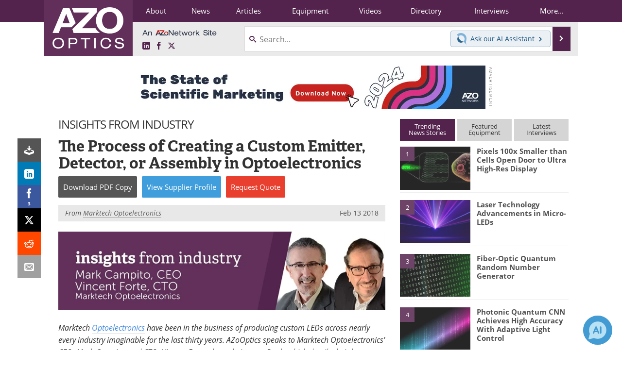

--- FILE ---
content_type: text/html; charset=utf-8
request_url: https://www.azooptics.com/Article.aspx?ArticleID=1294
body_size: 25037
content:


<!DOCTYPE html>
<html lang="en" itemscope itemtype="http://schema.org/Article">
<head>
<link rel="preconnect" href="https://use.typekit.net" />
<link rel="preconnect" href="https://p.typekit.net" />
<link rel="preconnect" href="https://securepubads.g.doubleclick.net" />
<link rel="preconnect" href="https://www.googletagmanager.com" /><meta charset="utf-8" /><meta http-equiv="X-UA-Compatible" content="IE=edge" /><meta name="viewport" content="width=device-width, initial-scale=1, minimum-scale=1" /><title>
	The Process of Creating a Custom Emitter, Detector, or Assembly in Optoelectronics
</title>
<link itemprop="mainEntityOfPage" href="https://www.azooptics.com/Article.aspx?ArticleID=1294" />
<meta itemprop="description" content="AZoOptics speaks to Marktech Optoelectronics&#39; CEO, Mark Campito, and CTO, Vincent Forte about their new eBook, which details their latest evolution in the process of creating a custom emitter, detector, or assembly." />
<meta itemprop="datePublished" content="2018-02-13T04:03:00-05:00" />
<meta itemprop="dateModified" content="2019-04-19T05:09:00-04:00" />
<meta name="twitter:card" content="summary_large_image" />
<meta name="twitter:site" content="@AZoOptics" />
<meta name="twitter:title" content="The Process of Creating a Custom Emitter, Detector, or Assembly in Optoelectronics" />
<meta name="twitter:description" content="AZoOptics speaks to Marktech Optoelectronics&#39; CEO, Mark Campito, and CTO, Vincent Forte about their new eBook, which details their latest evolution in the process of creating a custom emitter, detector, or assembly." />
<meta name="twitter:image:src" content="https://www.azooptics.com/images/Article_Images/ImageForArticle_1294(1).png" />
<meta property="og:title" content="The Process of Creating a Custom Emitter, Detector, or Assembly in Optoelectronics" />
<meta property="og:type" content="article" />
<meta property="og:image" content="https://www.azooptics.com/images/Article_Images/ImageForArticle_1294(1).png" />
<meta property="og:url" content="https://www.azooptics.com/Article.aspx?ArticleID=1294" />
<meta property="og:description" content="AZoOptics speaks to Marktech Optoelectronics&#39; CEO, Mark Campito, and CTO, Vincent Forte about their new eBook, which details their latest evolution in the process of creating a custom emitter, detector, or assembly." />
<meta property="og:site_name" content="AZoOptics" />
<meta property="article:published_time" content="2018-02-13T04:03:00-05:00" />
<meta property="article:modified_time" content="2019-04-19T05:09:00-04:00" />
<meta property="article:section" content="Optics / Photonics Article" />
<meta property="fb:app_id" content="191285697581963" />
<meta name="referrer" content="unsafe-url" /><meta name="robots" content="max-snippet:-1, max-image-preview:large, max-video-preview:-1" />
<link rel="canonical" href="https://www.azooptics.com/Article.aspx?ArticleID=1294" /><link rel="stylesheet" href="https://use.typekit.net/vjt7ayk.css" media="print" onload="this.media='all'; this.onload=null;">

    <script type="text/javascript">
        window.g_cmpKind = 2;
        window.g_isIabTcfInUse = false;
        window.g_isIabGppInUse = false;
        window.bStrictCookies = undefined;
        window.g_cookiePolicyStatus = undefined;
        window.g_havePublishable = true;
        window.g_enableAnalytics = true;
        window.bRecordClientView = true;
        window.g_fetchPromotedItem = true;
        window.g_contentEmbedPromotedItemEligible = true;
        window.g_analyticsContentType = 'Insights from Industry Interview Item';
        window.g_pageLoadStartOn = new Date();
        window._azoStartScripts = [];
        window.$ = function (fn) {
            if (typeof fn === 'function') { _azoStartScripts.push(fn); }
        };

    </script>

    <link rel="icon" href="/favicon-16x16.png" type="image/png" sizes="16x16" /><link rel="icon" href="/favicon-32x32.png" type="image/png" sizes="32x32" /><link rel="icon" href="/favicon-96x96.png" type="image/png" sizes="96x96" /><link rel="start" title="A to Z Optics" href="/" /><link type="application/rss+xml" rel="alternate" title="A to Z Optics (RSS)" href="https://www.azooptics.com/syndication.axd?format=rss" /><link type="application/atom+xml" rel="alternate" title="A to Z Optics (ATOM)" href="https://www.azooptics.com/syndication.axd?format=atom" /><meta http-equiv="content-type" content="text/html; charset=utf-8" />
<script>
  window.googleAnalyticsConfig = {
    'gaCode': 'G-JNBGNQB4WR',
    'cookieDomain': 'azooptics.com'
  };
</script>
<meta name="msvalidate.01" content="F19F0E4C53AF972CB554F2D6E02D6A95" />

<link type="text/css" rel="stylesheet" href="https://www.azooptics.com/bundles/css/desktop/base?v=ho8k2fcYXUvoefnOr2JhngTrYD3XdEH-9SSMs6DIBQw1" />


    <script type="text/javascript">
        //<![CDATA[
        var sSiteRoot = '/';
        var isMobileWebsite = false;
        var isMobileProSupplier = false;
        
        //]]>
    </script>

    
    <script type="text/javascript">

        window.dataLayer = window.dataLayer || [];
        function gtag() { dataLayer.push(arguments); }

        
        
            gtag('consent', 'default', {
                'ad_storage': 'denied',
                'analytics_storage': 'denied',
                'functionality_storage': 'denied',
                'personalization_storage': 'denied',
                'security_storage': 'granted',
                'ad_user_data': 'denied',
                'ad_personalization': 'denied'
            });
        

        function initAnalytics() {
            var config = window.googleAnalyticsConfig;
            if (config) {

                var gtagConfig = {
                    'anonymize_ip': true,
                    'cookie_domain': config.cookieDomain
                };

                if (window.g_analyticsContentType) {
                    gtagConfig['content_group'] = window.g_analyticsContentType;
                }

                

                var a = document.createElement('script');
                a.type = 'text/javascript';
                a.async = true;
                a.src = 'https://www.googletagmanager.com/gtag/js?id=' + config.gaCode;
                var s = document.getElementsByTagName('script')[0];
                s.parentNode.insertBefore(a, s);

                window.dataLayer = window.dataLayer || [];
                window.gtag = function () { dataLayer.push(arguments); };

                window.gtag('js', new Date());
                window.gtag('config', config.gaCode, gtagConfig);
            }
        };

        
            function initPlausible() {

                
                if (!window.googleAnalyticsConfig) {
                    return;
                }

                var plausibleDomain = 'azooptics.com';

                window.plausible = window.plausible || function () {(window.plausible.q = window.plausible.q || []).push(arguments)};

                var a = document.createElement('script');
                a.type = 'text/javascript';
                a.defer = true;
                a.setAttribute('data-domain', plausibleDomain);
                
                a.src = 'https://plausible.io/js/script.manual.js';
                var s = document.getElementsByTagName('script')[0];
                s.parentNode.insertBefore(a, s);

                $(function () {
                    Azom.recordPlausiblePageview();
                });
            }
        

    </script>

    
        
    <style type="text/css">

        .content-item-body p.TopicList {
            margin: 0 auto;
        }

        .content-item-body .TableHeader, .content-item-body .TableHeader p, .content-item-body .TableHeader span,
        #table-overlay-container .TableHeader, #table-overlay-container .TableHeader p, #table-overlay-container .TableHeader span {
            color: #fff;
        }

        .article-properties {
            margin: 0 auto 16px auto;
            background: #ff9;
            padding: 8px 10px 8px 15px;
            margin: 10px auto;
            -moz-border-radius: 5px;
            -webkit-border-radius: 5px;
            border-radius: 5px;
        }

            .article-properties a {
                font-weight: bold;
            }

            .article-properties img {
                width: 16px;
                height: 16px;
                border: none;
                vertical-align: -0.3em;
                margin-right: 2px;
            }
    </style>


    <script type="text/javascript">
              //<![CDATA[

              var PdfReq = {
                  itemType: 'article',
                  itemName: 'The Process of Creating a Custom Emitter, Detector, or Assembly in Optoelectronics',
                  languageCode: '',
		formTitle: 'The Process of Creating a Custom Emitter, Detector, or Assembly in Optoelectronics Printable Document (PDF)',
		itemId: 1294
    };

    $(function() {
        Azom.initPdfReqPage();

        Azom.initContentAnchorLinkScrolling();
    });

    //]]>
    </script>

    <script type="text/javascript">
    //<![CDATA[

              var DocReq = {
                  itemType: 'article',
                  reqType: 'None',
                  itemName: 'The Process of Creating a Custom Emitter, Detector, or Assembly in Optoelectronics',
                  formTitle: 'The Process of Creating a Custom Emitter, Detector, or Assembly in Optoelectronics',
                  itemId: 1294
              };

              $(function() {
                  Azom.initDocReqPage();
              });

              //]]>
              </script>

    <script type="text/javascript">
    //<![CDATA[

              $(function () {
                  $("ul.related-books img").removeAttr('alt');
                  $("ul.related-books a").tipTip();

                  Azom.adjustTablesToFit();
              });

              //]]>
              </script>
    

    



    <!-- Add To Home -->
    
    <meta name="apple-mobile-web-app-capable" content="no" /><meta name="apple-mobile-web-app-status-bar-style" content="black" /><meta name="apple-mobile-web-app-title" content="Optics / Photonics" />
<script type="application/ld+json">
{
  "@context": "http://schema.org",
  "@type": "Organization",
  "name": "AZoOptics",
  "url": "https://www.azooptics.com/",
  "logo": "https://www.azooptics.com/themes/Standard/images/full_site_logo.png",
  "sameAs": [
     "https://www.facebook.com/AZoNetwork",
     "https://twitter.com/AZoOptics"
  ]
}
</script>

<script type="application/ld+json">
{
  "@context": "http://schema.org",
  "@type": "WebSite",
  "name": "AZoOptics",
  "url": "https://www.azooptics.com/",
  "potentialAction": {
     "@type": "SearchAction",
     "target": "https://www.azooptics.com/search.aspx?q={search_term_string}",
     "query-input": "required name=search_term_string"
  }
}
</script>
<meta name="description" content="AZoOptics speaks to Marktech Optoelectronics&#39; CEO, Mark Campito, and CTO, Vincent Forte about their new eBook, which details their latest evolution in the process of creating a custom emitter, detector, or assembly." /><meta name="keywords" content="emitter, detector, assembly, optoelectronics" /></head>
<body class="site-body promo-item-pending">

    <script type="text/javascript">

        
        var googletag = googletag || {};
        googletag.cmd = googletag.cmd || [];

        window.g_areSiteAdsInitialized = false;
        window.g_displayAdsToRender = [];

        function pushDisplayAd(fn) {
            if (window.g_areSiteAdsInitialized) {
                googletag.cmd.push(fn);
            } else {
                window.g_displayAdsToRender.push(fn);
            }
        }

    </script>

    

        <script async="async" src="https://securepubads.g.doubleclick.net/tag/js/gpt.js"></script>

        <script type='text/javascript'>
        //<![CDATA[
            window._renderedAdSlots = [];

            var g_dfpTargeting = [
                { k: "site", v: "AZoOptics" }
            ];

            function initSiteAds() {

                
                g_dfpTargeting.push({ k: "hostname", v: window.location.hostname });

                if (!window.g_isTargetingEnabled) {
                    g_dfpTargeting.push({ k: "npa", v: "yes" });
                }

                googletag.cmd.push(function () {

                    googletag.defineSlot('/21677452523/AZo_728x90_1', [[728, 90]], 'div-gpt-AZo_728x90_1').addService(googletag.pubads());
googletag.defineSlot('/21677452523/AZo_Desktop_300x250_1', [[300, 250]], 'div-gpt-AZo_Desktop_300x250_1').addService(googletag.pubads());


                    if (g_dfpTargeting.length) {
                        for (var t = 0; t < g_dfpTargeting.length; t++) {
                            googletag.pubads().setTargeting(g_dfpTargeting[t].k, g_dfpTargeting[t].v);
                        }
                    }

                    
                    
                    if (!window.g_isIabTcfInUse && !g_isIabGppInUse && !window.g_isTargetingEnabled) {
                        
                        googletag.pubads().setPrivacySettings({
                            'restrictDataProcessing': true,
                            'nonPersonalizedAds': true
                        });
                    }
                    
                    googletag.pubads().addEventListener('slotRenderEnded', function (e) { if (typeof Azom === 'undefined') { _renderedAdSlots.push(e); } else { Azom.onAdSlotRendered(e); } });
                    
                    googletag.pubads().enableSingleRequest();
                    googletag.enableServices();

                });

                ////////////////

                if (typeof g_displayAdsToRender !== 'undefined' && g_displayAdsToRender.length) {

                    
                    while (g_displayAdsToRender.length) {

                        

                        
                        var item = g_displayAdsToRender.shift();

                        googletag.cmd.push(item);

                        
                        item = null;
                    }
                }

                ////////////////

                window.g_areSiteAdsInitialized = true;

            }

        //]]>
        </script>
    

    <script type="text/javascript">

        window.g_azoReadCookie = function (name) {
            var nameEQ = name + "=";
            var ca = document.cookie.split(';');
            for (var i = 0; i < ca.length; i++) {
                var c = ca[i];
                while (c.charAt(0) == ' ') c = c.substring(1, c.length);
                if (c.indexOf(nameEQ) == 0) return c.substring(nameEQ.length, c.length);
            }
            return null;
        };

        
            function updateGoogleConsentModeUserPreferences() {

                var cp = typeof BlogEngine === 'object' ? BlogEngine.getVisitorCookieAndPrivacyPreferences() : null;

                var performance = (cp ? cp.performance : window.g_isPerformanceEnabled) ? true : false;
                var functional = (cp ? cp.functional : window.g_isFunctionalEnabled) ? true : false;
                var targeting = (cp ? cp.targeting : window.g_isTargetingEnabled) ? true : false;

                

                gtag('consent', 'update', {
                    'ad_storage': targeting ? 'granted' : 'denied',
                    'analytics_storage': performance ? 'granted' : 'denied',
                    'functionality_storage': functional ? 'granted' : 'denied',
                    'personalization_storage': targeting ? 'granted' : 'denied',
                    'security_storage': 'granted',
                    'ad_user_data': targeting ? 'granted' : 'denied',
                    'ad_personalization': targeting ? 'granted' : 'denied'
                });
            }
        

        function canRunPerformanceAnalytics() {
            
            if ((window.g_enableAnalytics && !g_azoReadCookie('isstffvstr')) || g_azoReadCookie('analytics-on')) {
                return true;
            } else {
                return false;
            }
        }

        if (canRunPerformanceAnalytics() && typeof initPlausible === 'function') {
            initPlausible();
        }

        
        window.g_hasActionsOnConsentsAvailableRun = false;

        function actionsOnConsentsAvailable() {

            if (window.g_hasActionsOnConsentsAvailableRun) {
                return;
            }

            window.g_hasActionsOnConsentsAvailableRun = true;

            var cp = '';

            if (window.g_cmpKind === 2) { 

                cp =
                    (OnetrustActiveGroups.includes('C0002') ? '1' : '0') +  
                    (OnetrustActiveGroups.includes('C0003') ? '1' : '0') +  
                    (OnetrustActiveGroups.includes('C0004') ? '1' : '0');   

            } else {
                cp = g_azoReadCookie('cookiepolicy');
            }

            if (cp && cp.length !== 3) {
                cp = null;
            }

            
            var isCookieBarShown = cp ? false : !!g_azoReadCookie('cookiebarshown');

            var currentCookieNoticeBarStatus = 0;

            function configureCookieNoticeBar() {

                
                if (window.g_cmpKind !== 1) {
                    return;
                }

                
                if (cp) {
                    return;
                }

                var showFullBar = typeof bStrictCookies === 'boolean' && bStrictCookies;
                var newCookieNoticeBarStatus = showFullBar ? 2 : 1;

                

                if (currentCookieNoticeBarStatus === newCookieNoticeBarStatus) {
                    
                    return;
                }

                
                try {
                    var root = document.getElementsByTagName('html')[0];
                    
                    if (root && root.classList) {

                        root.classList.toggle('show-cookie-bar', true);
                        root.classList.toggle('show-cookie-bar-standard', !showFullBar);
                        root.classList.toggle('show-cookie-bar-full', showFullBar);

                        currentCookieNoticeBarStatus = newCookieNoticeBarStatus;
                    }
                } catch (e) {
                    
                }
            }

            var areCookieCategoriesSet = false;

            function evaluateCookiePolicyStatus() {

                if (areCookieCategoriesSet) {
                    return;
                }

                var canSetCookieCategories = false;

                if (window.g_cmpKind !== 1) { 
                    canSetCookieCategories = true;
                } else {

                    
                    canSetCookieCategories =
                        g_cookiePolicyStatus === 1 ||
                        g_cookiePolicyStatus === 2 ||
                        (g_cookiePolicyStatus === 3 && typeof bStrictCookies === 'boolean');

                }

                if (canSetCookieCategories) {

                    if (window.g_cmpKind !== 1) { 
                        window.g_isTargetingEnabled = cp[2] === '1';
                        window.g_isPerformanceEnabled = cp[0] === '1';
                        window.g_isFunctionalEnabled = cp[1] === '1';
                    } else {

                        
                        window.g_isTargetingEnabled =
                            (cp && cp[2] === '1') ||
                            (!bStrictCookies && !cp && isCookieBarShown);

                        window.g_isPerformanceEnabled =
                            (cp && cp[0] === '1') ||
                            (!bStrictCookies && !cp && isCookieBarShown);

                        window.g_isFunctionalEnabled =
                            (cp && cp[1] === '1') ||
                            (!bStrictCookies && !cp && isCookieBarShown);

                    }

                    areCookieCategoriesSet = true;

                    

                    
                        updateGoogleConsentModeUserPreferences();
                    

                    

                    
                    if (canRunPerformanceAnalytics()) {
                        initAnalytics();
                    }

                    
                    if (typeof initSiteAds === 'function') {
                        initSiteAds();
                    }

                    $(function() {

                        
                        BlogEngine.loadPerformanceScripts();

                        
                        if (bRecordClientView && typeof contentViewData !== 'undefined') {
                            
                            Azom.recordClientView();
                        } else {
                            
                        }

                        
                        Azom.checkInboundDetails();
                    });
                }
            }

            function evaluateGeoLocation(location) {

                

                var country = '';
                var region = '';

                if (window.g_cmpKind === 2) {
                    var otLocationData = OneTrust.getGeolocationData();
                    country = !otLocationData ? '' : (otLocationData.country || '').toString().toUpperCase();
                    region = !otLocationData ? '' : (otLocationData.state || '').toString().toUpperCase();
                } else if (location) {
                    country = (location.country || '').toString().toUpperCase();
                    region = (location.region || '').toString().toUpperCase();
                } else {
                    country = (g_azoReadCookie('azocountry') || '').toString();
                }


                if (typeof country === 'string' && country.length === 2) {

                    window.g_countryCode = country.toUpperCase();
                    window.g_regionCode = region.toUpperCase();

                    
                    

                    window.bStrictCookies = window.g_countryCode === 'DE';

                    

                    if (window.g_cmpKind === 1) { 

                        $(function () {
                            Azom.createCookie("azocountry", country, 0);
                            BlogEngine.initCookieNoticeBar();
                        });

                    }

                }

                
                configureCookieNoticeBar();

                
                evaluateCookiePolicyStatus();

            }

            function onGetCountryProblem() {
                

                
                window.bStrictCookies = true;

                evaluateCookiePolicyStatus();
            }

            function lookupCountryIfNeeded() {

                if (window.g_cmpKind !== 1) { 
                    return;
                }

                if (window.g_countryCode) {
                    
                }
                if (!window.g_countryCode) {
                    
                    if (typeof fetch === 'undefined') {
                        
                        onGetCountryProblem();
                    } else {
                        fetch('/cdn-cgi/trace')
                            .then(function (resp) { return resp.text(); })
                            .then(function (data) {
                                var foundCountry = false;
                                if (!data || typeof data !== 'string') {
                                    
                                } else {
                                    var match = data.match(/\bloc=([a-z]{2})/i);
                                    if (!match || !match.length || match.length < 2) {
                                        
                                    } else {
                                        foundCountry = true;
                                        evaluateGeoLocation({ country: match[1], region: null });
                                        
                                    }
                                }

                                if (!foundCountry) {
                                    onGetCountryProblem();
                                }
                            })
                            .catch(function (error) {
                                
                                onGetCountryProblem();
                            });
                    }
                }
            }

            /////////////////

            

            if (window.g_cmpKind === 1) {

                if (cp) {
                    window.g_cookiePolicyStatus = 1;
                } else if (!isCookieBarShown) {
                    window.g_cookiePolicyStatus = 2;
                } else {
                    window.g_cookiePolicyStatus = 3;
                }

                
            }

            evaluateGeoLocation(null);

            lookupCountryIfNeeded();

        } 

    </script>

    

        <script>
            
        </script>

        <script>
            
        </script>

        
        <script src="https://cdn-ukwest.onetrust.com/scripttemplates/otSDKStub.js" async type="text/javascript" charset="UTF-8" data-domain-script="e491522e-8b08-4384-8df8-051f3750bc41" ></script>
        <script type="text/javascript">
            window.g_isOneTrustAvailable = false;
            window.g_areInitialOneTrustConsentsAvailable = false;
            window.g_oneTrustRequireBannerInteraction = false;
            function OptanonWrapper() {
                if (!window.g_isOneTrustAvailable) {
                    window.g_isOneTrustAvailable = true;

                    if (typeof window.__tcfapi === 'function') {
                        window.g_isIabTcfInUse = true;
                        
                    }

                    if (typeof window.__gpp === 'function') {
                        window.g_isIabGppInUse = true;
                    }

                    
                }
                

                if (window.g_areInitialOneTrustConsentsAvailable) {
                    $(function () {
                        BlogEngine.onOneTrustConsentsUpdated();
                    });
                } else {

                    $(function () {
                        var isBoxClosed = !!Azom.readCookie('OptanonAlertBoxClosed');
                        if (!window.g_areInitialOneTrustConsentsAvailable) {

                            
                            var isBannerOverlayVisible = $('.ot-fade-in').is(':visible');
                            var areConsentsAvailableForProcessing = !isBannerOverlayVisible || isBoxClosed;
                            if (!areConsentsAvailableForProcessing) {
                                window.g_oneTrustRequireBannerInteraction = true;
                            } else {
                                window.g_areInitialOneTrustConsentsAvailable = true;
                                
                                window.setTimeout(actionsOnConsentsAvailable, 1);
                            }
                        }
                    });

                }
            }
        </script>
        

    

    

    

    

    

    <div id="body-wrap">

        <div class="container main-content-right">
            <form method="post" action="/Article.aspx?ArticleID=1294" id="aspnetForm">
<div class="aspNetHidden">
<input type="hidden" name="__VIEWSTATE" id="__VIEWSTATE" value="LyNgORI1/eJSDlHE85VRlt6UO4aHdnceZHNNAU1odycYgtULggulI/Kw/LbHkByTShl5o7h/Djnr0hp1Q01Bi7vPL+M9tjlIJBbIEBWA/c3aIn7KIwk+L/zwZWUjZi7X7KU3OgeySXfE8c1Ka5AyN38bkEqzqOaPu+hRO86e21/35RJNsnGgs9CQ6Kxg+ZR3P7kN+Ifnunkf/P4Oy1A2ofUoFxuv+SjguoFCCf/pN1eY1XtL4XFxcTXk5oa3AqjRpZeXgCcrQ8L8VmwbpyAYLbwPRNP0jCRVorrv4dFK5zYnCrzhxEAUR49GeH6pvvI/kjW7ikwPjoN/wtmTBEI5/9XHzAeTyeXblmv8wLxbh83xpihvtFz01/DeYyu+16v5xs+TJII+ZG5jqT6xqnFhOBixVrl90VoUD9VlgdOBAhHCx6Gfefwx+8JmayfIEm95I4b0qUSTdkH3wf8xWZTT0NB2nUdHMvia/jsW1jKGH0PHkb8L7nHGR3Ep2SCbchHTRtJmLi2kBpnnSvYSnKRv2u6qjkMlVtTzYkrt0ZdKesAZdoEpcN4ppGTppn+4m6qqNvSKnISe0OWikJWeBxVCRcN7aS+ncNDs0FuY4zawqMADu0z49u32QcsJpU6672yjDH+Tf/gYMFk2g4Iw/[base64]" />
</div>

<div class="aspNetHidden">

	<input type="hidden" name="__VIEWSTATEGENERATOR" id="__VIEWSTATEGENERATOR" value="2173C2F0" />
	<input type="hidden" name="__EVENTVALIDATION" id="__EVENTVALIDATION" value="yHCU6y/BLXvx3KXTzfb5TJTKc5V/bW5OKgSFRYD6el/fKPo6fCVJSNfCONLjtEOJoCvVWla3+MZYXEvSh28JFfYIIzX18KfJWk9Dw9nGM9EziQfQA/G7QH2hGWXHveJTQYeSLxwmldORtrCHv05w8bLlWVxZqhVmjHyaM3Y66AAOPXtuxvJe48dNhgkKu5Zx84EdwA==" />
</div>

                <div class='overlay-content-wrapper'>
                    <div id='social-login-overlay-simple-container'></div>
                    <div id='social-login-overlay-full-container' class='mfp-with-anim'></div>
                </div>

                <header>
                    <a class="skip-link sr-only sr-only-focusable" href="#main">Skip to content</a>
                    <nav class="main-menu container menu-container">

                        <div class="logo col-sm-2 col-xs-12">
                            <a href="/">
                                <img class="img-responsive center-block" src="https://www.azooptics.com/themes/Standard/images/azooptics-main.png" alt="AZoOptics" /></a>
                        </div>

                        <div class="nav-right col-sm-10 col-xs-12">
                            <ul class="menu">
                                <li><a href="/aboutus.aspx"><span>About</span></a></li>
                                <li><a href="/optics-news-index.aspx"><span>News</span></a></li>
                                <li><a href="/articles.aspx"><span>Articles</span></a></li>
                                <li><a href="/equipment-index.aspx"><span>Equipment</span></a></li>
                                <li><a href="/optics-videos-index.aspx"><span>Videos</span></a></li>
                                <li><a href="/optics-directory.aspx"><span>Directory</span></a></li>
                                <li><a href="/interviews.aspx"><span>Interviews</span></a></li>
                                <li class="hidden-xs"><a class="moremenu">More...</a></li>

                                <li class="hidden-sm hidden-md hidden-lg"><a href="/book-reviews-index.aspx"><span>Books</span></a></li>
                                
                                <li class="hidden-sm hidden-md hidden-lg"><a href="/events/events.aspx"><span>Events</span></a></li>
                                <li class="hidden-sm hidden-md hidden-lg"><a href="/advertise"><span>Advertise</span></a></li>
                                <li class="hidden-sm hidden-md hidden-lg"><a href="/contact.aspx"><span>Contact</span></a></li>
                                <li class="hidden-sm hidden-md hidden-lg"><a href="/newsletters/"><span>Newsletters</span></a></li>
                                <li class="hidden-sm hidden-md hidden-lg"><a href="/search.aspx"><span>Search</span></a></li>
                                <li class="hidden-sm hidden-md hidden-lg"><a href="/optics-journals-index.aspx"><span>Journals</span></a></li>
                                <li class="hidden-sm hidden-md hidden-lg mobile-menu-profile-become-member">
                                    <a href="/azoprofile/login/" onclick="return AZoProfileUtils.showAZoProfileLoginFullOverlay(null);" class="login-signup"><span>Become a Member</span></a>
                                </li>
                            </ul>

                        <div class="sub-menu col-xs-12" aria-role="nav">
                            <ul class="mobile-main serif hidden-xs">
                                <li><a href="/book-reviews-index.aspx"><span>Books</span></a></li>
                                
                                <li><a href="/events/events.aspx"><span>Events</span></a></li>
                                <li><a href="/advertise"><span>Advertise</span></a></li>
                                <li><a href="/contact.aspx"><span>Contact</span></a></li>
                                <li><a href="/newsletters/"><span>Newsletters</span></a></li>
                                <li><a href="/optics-journals-index.aspx"><span>Journals</span></a></li>
                                <li><a href="/search.aspx"><span>Search</span></a></li>
                                <li class="mobile-menu-profile-become-member">
                                    <a href="/azoprofile/login/" onclick="return AZoProfileUtils.showAZoProfileLoginFullOverlay(null);" class="login-signup"><span>Become a Member</span></a>
                                </li>
                            </ul>
                        </div>

                            
                            <div class="col-xs-12 user-menu">
                                <div class="row">
                                    <div class="menu-top-left hidden-xs clearfix">
                                        <a class="an-azonetwork-site" href="/Suppliers.aspx?SupplierID=5418"><img src="https://www.azooptics.com/images/an-azonetwork-site.svg" alt="An AZoNetwork Site" width="158" height="16" /></a>
                                        <div class="top-social-icons">
                                            <ul class="social">
                                                <li class="linkedin"><a href="https://www.linkedin.com/company/azooptics/" aria-label="AZoOptics LinkedIn page">
                                                    <span aria-hidden="true" class="icon-linkedin"></span>
                                                    <span class="sr-only">LinkedIn</span>
                                                </a></li>
                                                <li class="facebook"><a href="https://www.facebook.com/AZoNetwork" aria-label="AZoNetwork Facebook page">
                                                    <span aria-hidden="true" class="icon-facebook"></span>
                                                    <span class="sr-only">Facebook</span>
                                                </a></li>
                                                <li class="twitter"><a href="https://twitter.com/AZoOptics" aria-label="AZoOptics X page">
                                                    <span aria-hidden="true" class="icon-twitter-x"></span>
                                                    <span class="sr-only">X</span>
                                                </a></li>
                                            </ul>
                                        </div>
                                        
                                        
                                    </div>
                                    <div class="col-sm-7 col-xs-12 menu-top-right">
                                        <div class="search-input-group">
                                            <div class="menu-global-search">
                                                <span class="icon-search"></span>
                                                <input aria-labelledby="searchLabel" type="search" id="globalSearchField" class="form-control searchfield" placeholder="Search..." maxlength="200" onfocus="BlogEngine.searchClear('')" onblur="BlogEngine.searchClear('')" onkeypress="return BlogEngine.searchKeyPress(event,'globalSearchField', '', null)" value="" />
                                            </div>
                                            <div class="menu-top-azthena">
                                                <a class="open-azthena clearfix">
                                                    <svg xmlns="http://www.w3.org/2000/svg" viewBox="0 0 144.229 169.55" role="img" style="enable-background:new 0 0 144.2287 169.55" xml:space="preserve">
                                                        <title>Chat with our AI Assistant</title><path d="M23.48 49c-9.76 9.76-15.8 23.24-15.8 38.13 0 29.77 24.14 53.91 53.91 53.91 14.89 0 28.37-6.04 38.13-15.79-39.85-4.79-71.45-36.39-76.24-76.24V49z" style="fill:#28658e"/><path d="M141.6 101.53c3.87-14.41 7.12-50.5-18.4-76.02C89.18-8.51 34.02-8.51 0 25.52L23.48 49c9.76-9.76 23.23-15.79 38.12-15.79 29.77 0 53.91 24.14 53.91 53.91 0 14.89-6.03 28.37-15.79 38.12l20.52 20.52 23.79 23.79s-14.44-23.33-2.43-68.02z" style="fill:#7fb3db"/></svg>
                                                    <span class="ask-azthena"><span class="ask-azthena-text-line">Ask our</span> <span class="ask-azthena-text-line">AI Assistant <span aria-hidden="true" class="icon-arrow-right"></span></span></span>
                                                </a>
                                            </div>
                                            <div class="input-group-addon search-btn-wrap">
                                                <button class="search-btn" onclick="return BlogEngine.search('globalSearchField');" onkeypress="return BlogEngine.search('globalSearchField');">
                                                    <span aria-hidden="true" class="icon-arrow-right"></span>
                                                    <span id="searchLabel" class="sr-only">Search</span>
                                                </button>
                                            </div>
                                        </div>
                                    </div>

                                </div>
                            </div>

                            <a class="moremenu mobile-menu visible-xs-block">
                                <span aria-hidden="true" class="icon-list"></span>
                                <span class="sr-only">Menu</span>
                            </a>

                        </div>

                    </nav>
                </header>

                
                    <div class="clearfix">
                        
                        <div class="banner-ad hidden-xs col-sm-12">
                            <div id="widgetzone_siteVeryTopV3" class="widgetzone clearfix"><section class="widget dfpad clearfix" id="widgetb1a16c73-4de6-46c5-88db-994e95992784"><div class='div-gpt-wrap-728x90'><div id='div-gpt-AZo_728x90_1' class='div-gpt-728x90'>
<script type='text/javascript'>
pushDisplayAd(function(){
    googletag.display('div-gpt-AZo_728x90_1');
});
</script>
</div></div>

</section><section class="widget ad clearfix" id="widget9337a968-7081-46ab-87a3-2c0d6ff87a6f">
</section></div>
                        </div>
                    </div>
                

                <main id="main" tabindex="-1" class="main-container col-xs-12 col-md-8">

                    

    



    

<!-- docReq start -->


<div style="position:absolute;visibility:hidden;">
    <div id="docReqForm" class="azoForm-dialog azoForm-desktop-container mfp-with-anim">
        <div class="docReq-form-dialog-container-contents"></div>
    </div>
</div>


<div id="docReqFormMobileContainerOnPage" class="azoForm-mobile-container"></div>
<!-- docReq end -->

    



<div style="position:absolute;visibility:hidden;">
    <div id="pdfReqForm" class="azoForm-dialog azoForm-desktop-container mfp-with-anim">
        <div class="pdfReq-form-dialog-container-contents"></div>
    </div>
</div>


<div id="pdfReqFormMobileContainerOnPage" class="azoForm-mobile-container">
</div>



    


    


    
        
        <div class="item-top-bar">
            
                <div class="cat-header">
                    Insights from industry</div>
            

            
        </div>
    


    

<input type="hidden" id="url-to-share" value="https://www.azooptics.com/Article.aspx?ArticleID=1294"/>
<div class="share-box">
    <ul class="showEmailShare">
        
        <li class="pdf-download no-count">
            <a href="#" class="request-pdf-download" title="Download PDF copy">
                <div class="share-wrapper">
                    <div aria-hidden="true" class="icon icon-download"></div>
                </div>
            </a>
        </li>
        
        <li class="linkedin">
            <a href="https://www.linkedin.com/shareArticle?mini=true&amp;url=https%3a%2f%2fwww.azooptics.com%2fArticle.aspx%3fArticleID%3d1294&amp;title=The+Process+of+Creating+a+Custom+Emitter%2c+Detector%2c+or+Assembly+in+Optoelectronics" title="LinkedIn" data-win-width="520" data-win-height="570" target="_blank">
                <div class="share-wrapper">
                    <div aria-hidden="true" class="icon icon-linkedin"></div>
                    <div class="count count-linkedin"></div>
                </div>
            </a>
        </li>
        <li class="facebook">
            <a href="https://www.facebook.com/sharer/sharer.php?u=https%3a%2f%2fwww.azooptics.com%2fArticle.aspx%3fArticleID%3d1294" title="Facebook" data-win-width="550" data-win-height="600" target="_blank">
                <div class="share-wrapper">
                    <div aria-hidden="true" class="icon icon-facebook"></div>
                    <div class="count count-facebook"></div>
                </div>
            </a>
        </li>
        <li class="twitter no-count">
            <a href="https://x.com/share?url=https%3a%2f%2fwww.azooptics.com%2fArticle.aspx%3fArticleID%3d1294&amp;text=The+Process+of+Creating+a+Custom+Emitter%2c+Detector%2c+or+Assembly+in+Optoelectronics" title="X" data-win-width="550" data-win-height="300" target="_blank">
                <div class="share-wrapper">
                    <div aria-hidden="true" class="icon icon-twitter-x"></div>
                </div>
            </a>
        </li>
        <li class="reddit no-count">
            <a href="https://www.reddit.com/submit?url=https%3a%2f%2fwww.azooptics.com%2fArticle.aspx%3fArticleID%3d1294" title="Reddit" data-win-width="575" data-win-height="600" target="_blank">
                <div class="share-wrapper">
                    <div aria-hidden="true" class="icon icon-reddit"></div>
                </div>
            </a>
        </li>
        
        <li class="email no-count">
            <a href="#" onclick="return Azom.displayShareViaEmail();" title="Email" target="_blank">
                <div class="share-wrapper">
                    <div aria-hidden="true" class="icon icon-envelop"></div>
                </div>
            </a>
        </li>
        
    </ul>
</div>



    

    <div class="item-body content-item-body clearfix">

        

        

        

        <h1 id="ctl00_cphBody_lblHeadline" itemprop="headline" class="page-title">
                The Process of Creating a Custom Emitter, Detector, or Assembly in Optoelectronics</h1>

        
    
    <div class="in-content-ctas-container in-content-ctas-container-top">
        <div class="in-content-ctas in-content-ctas-top cta-btns-cols-3">
            <ul>
                <li class="cta-printpdf"><a href="#" class="request-pdf-download" onclick="return false;"><span class="cta-text"><span>Download</span> <span>PDF Copy</span></span></a></li><li class="cta-supplier-profile"><a href="/Suppliers.aspx?SupplierID=1593"><span class="cta-text"><span>View</span> <span>Supplier</span> <span>Profile</span></span></a></li><li class="cta-rfq"><a href="#" class="requestQuoteOneItem" onclick="return false;"><span class="cta-text"><span>Request</span> <span>Quote</span></span></a></li>
            </ul>
        </div>
        
    </div>

        


        
		

        

        <div id="ctl00_cphBody_divText" class="bodycopy page-content clearfix" itemprop="articleBody">
            <div class="article-meta article-meta-byline" itemprop="author" itemscope itemtype="http://schema.org/Organization"><span class="article-meta-contents"><span class="article-meta-left"><span class="article-meta-author">From <a href="/Suppliers.aspx?SupplierID=1593" itemprop="url"><span itemprop="name">Marktech Optoelectronics</span></a></span></span><span class="article-meta-right article-meta-right-with-date article-meta-right-one-item"><span class="article-meta-date">Feb 13 2018</span></span></span></div>
<p><em><img border="0" src="https://www.azooptics.com/images/Article_Images/ImageForArticle_1294(5).jpg" srcset="https://www.azooptics.com/image-handler/ts/20180213040319/ri/1340/src/images/Article_Images/ImageForArticle_1294(5).jpg 1340w, https://www.azooptics.com/image-handler/ts/20180213040319/ri/1250/src/images/Article_Images/ImageForArticle_1294(5).jpg 1250w, https://www.azooptics.com/image-handler/ts/20180213040319/ri/1050/src/images/Article_Images/ImageForArticle_1294(5).jpg 1050w, https://www.azooptics.com/image-handler/ts/20180213040319/ri/850/src/images/Article_Images/ImageForArticle_1294(5).jpg 850w, https://www.azooptics.com/image-handler/ts/20180213040319/ri/650/src/images/Article_Images/ImageForArticle_1294(5).jpg 650w, https://www.azooptics.com/image-handler/ts/20180213040319/ri/450/src/images/Article_Images/ImageForArticle_1294(5).jpg 450w" sizes="(min-width: 1200px) 673px, (min-width: 1090px) 667px, (min-width: 992px) calc(66.6vw - 60px), (min-width: 480px) calc(100vw - 40px), calc(100vw - 30px)" width="1340" height="320" /></em></p>

<p><em>Marktech <a href="/Article.aspx?ArticleID=1502" class="linked-term">Optoelectronics</a> have been in the business of producing custom LEDs across nearly every industry imaginable for the last thirty years. AZoOptics speaks to Marktech Optoelectronics&#39; CEO, Mark Campito, and CTO, Vincent Forte about their new eBook, which details their latest evolution in the process of creating a custom emitter, detector, or assembly.</em></p>

<h2>Can you give a brief overview Marktech Optoelectronics and the work you do?</h2>

<p>The only field that Marktech Optoelectronics is involved in is optoelectronics hence our name. For the last 30 years Marktech Optoelectronics has been providing customers with both standard and custom designed components and assemblies. Beginning in 1985 Marktech Optoelectronics was originally a Value Added Reseller for Toshiba where we focused on LEDs and LED IC Drivers. What differentiated us from broad line distribution is that we had design capabilities combined with complete testing facilities where we could test for all optical and electrical parameters. In 1985 we were the first distributor to offer these services.</p>

<p style="text-align: center;"><em><span itemprop="image" itemscope itemtype="https://schema.org/ImageObject"><img border="0" src="https://www.azooptics.com/images/Article_Images/ImageForArticle_1294(1).png" srcset="https://www.azooptics.com/image-handler/ts/20180213040255/ri/950/src/images/Article_Images/ImageForArticle_1294(1).png 950w, https://www.azooptics.com/image-handler/ts/20180213040255/ri/750/src/images/Article_Images/ImageForArticle_1294(1).png 750w, https://www.azooptics.com/image-handler/ts/20180213040255/ri/550/src/images/Article_Images/ImageForArticle_1294(1).png 550w, https://www.azooptics.com/image-handler/ts/20180213040255/ri/450/src/images/Article_Images/ImageForArticle_1294(1).png 450w" sizes="(min-width: 1200px) 673px, (min-width: 1090px) 667px, (min-width: 992px) calc(66.6vw - 60px), (min-width: 990px) 950px, (min-width: 480px) calc(100vw - 40px), calc(100vw - 30px)" width="950" height="634" /><meta itemprop="url" content="https://www.azooptics.com/images/Article_Images/ImageForArticle_1294(1).png" /><meta itemprop="width" content="950" /><meta itemprop="height" content="634" /><meta itemprop="caption" content="The Process of Creating a Custom Emitter, Detector, or Assembly in Optoelectronics" /><span itemprop="thumbnail" itemscope itemtype="https://schema.org/ImageObject"><meta itemprop="url" content="https://www.azooptics.com/image-handler/ts/20180213040255/ri/200/src/images/Article_Images/ImageForArticle_1294(1).png" /><meta itemprop="width" content="200" /><meta itemprop="height" content="133" /></span></span></em></p>

<p style="text-align: center;"><em>Image Credits: Marktech Optoelectronics</em></p>

<p>Today we have evolved into a sensor manufacturer offering materials, emitters, detectors, and assemblies for all your optoelectronic requirements. We offer one of the broadest ranges of materials commercially available beginning with emitters at 250nm to 3000nm in the UV range, visible, near IR to SWIR . Our detector range is 150nm to 2600nm in addition we offer a large selection of packaging options and engineering services to support our customers. Roughly eighty percent of the inquiries we receive are for custom designed components and assemblies. &nbsp;</p>

<h2>You recently released the first of a series of 5 eBooks, called; &ldquo;A Brief Introduction to Customization&rdquo;, can you explain to our readers the basic principles of this eBook?</h2>

<p>Our engineering staff is amused by the fact that I named this eBook &ldquo;A Brief Introduction to Customization&rdquo; when in fact its 67 pages. The eBook is a reference guide that highlights our capabilities and informs the reader on the technology and process of creating a custom emitter, detector, or assembly. Segmented &nbsp;into 5 chapters that begins with Emitter Materials followed by Detection Materials, Packaging, Design, Testing, and Binning and lastly Getting Started which outlines what information we need to assist you in getting the custom component or assembly that fits your needs. &nbsp; &nbsp; &nbsp;</p>

<p style="text-align: center;"><em><img alt="Power output selection for 5mm red LED product" src="https://www.azooptics.com/images/Article_Images/ImageForArticle_1294(4).png" srcset="https://www.azooptics.com/image-handler/ts/20180213040319/ri/500/src/images/Article_Images/ImageForArticle_1294(4).png 500w, https://www.azooptics.com/image-handler/ts/20180213040319/ri/450/src/images/Article_Images/ImageForArticle_1294(4).png 450w" sizes="(min-width: 540px) 500px, (min-width: 480px) calc(100vw - 40px), calc(100vw - 30px)" style="border-width: 0px; border-style: solid;" width="500" height="399" /></em></p>

<p style="text-align: center;"><em>Power output selection for 5mm red LED product &#40;Credits: Marktech Optoelectronics&#41;</em></p>

<h2>Can you expand on how Marktech Optoelectronics will help design engineers from a custom emitter, detector or assembly process?</h2>

<p>Optoelectronics is sometimes viewed as simplistic &#40;just a light source&#41;, however there is much detail required when using light for highly critical applications such as medical, <a href="/Article.aspx?ArticleID=1382" class="linked-term">spectroscopy</a>, or communications. The colour/wavelength, power output, how the light interacts with a photo detector are all parameters that need to be clearly defined. &nbsp;Our eBook will help the reader understand what steps are taken to develop a custom component as well as help them in their ultimate design for their specific application.&nbsp; &nbsp;</p>

<h2>Can you please detail to our readers the full range of customization products you can assist with?</h2>

<p>As a blanket statement there are no limitations regarding a custom emitter or detector. There certainly can be application challenges based on space restrictions, heat, power output demands, etc. Our evolution into customization began years ago when we started to receive requests from potential customers who were not satisfied with the electrical, optical or physical trade-offs of having to design in standard components. To that extent I believe that one of the most important steps in the customization protocol is a thorough&nbsp; understanding of the customers application. What environment will it be used in? What are the technical issues the customer is dealing with? Once we have a good understanding about what the customer goals are &nbsp;we can offer solutions. The protocol&nbsp; begins with signing a mutual NDA &#40;non-disclosure agreement&#41;, understanding the application, creating a prototype and finally production. What is special about Marktech Optoelectronics is we do this for small, medium or large volume quantities.</p>

<p style="text-align: center;"><em><img alt="Photo research combination Photometer/Spectroradiometer equipment, utilized for spectrally based colorimetry and high speed, low level luminance testing" src="https://www.azooptics.com/images/Article_Images/ImageForArticle_1294(3).png" srcset="https://www.azooptics.com/image-handler/ts/20180213040310/ri/500/src/images/Article_Images/ImageForArticle_1294(3).png 500w, https://www.azooptics.com/image-handler/ts/20180213040310/ri/450/src/images/Article_Images/ImageForArticle_1294(3).png 450w" sizes="(min-width: 540px) 500px, (min-width: 480px) calc(100vw - 40px), calc(100vw - 30px)" style="border-width: 0px; border-style: solid;" width="500" height="333" /></em></p>

<div class="related-content-embed related-stories-embed"><h3>Related Stories</h3><ul><li><a href="/News.aspx?newsID=30392">Marktech Unveils Next-Generation High-Efficiency 25 &#181;m Red Dot RCLEDs for Ultraprecise Aiming with Low Power Draw</a></li><li><a href="/News.aspx?newsID=28744">Marktech Optoelectronics Launches Advanced 235nm and 255nm UVC LEDs on Starboards for Rapid Prototyping Sensor, Instrument, and Sanitizer Designs</a></li><li><a href="/News.aspx?newsID=28887">Marktech Optoelectronics Launches Advanced Silicon Carbide (SiC) Photodiodes for Deep UVC Detection</a></li></ul></div><p style="text-align: center;"><em>Photo research combination Photometer/Spectroradiometer equipment, utilized for spectrally based colorimetry and high speed, low level luminance testing &#40;Credits: Marktech Optoelectronics&#41;</em></p>

<h2>How will this improve the user&rsquo;s product&rsquo;s performance?</h2>

<p>Because a custom device is specific to their application the designer does not need to make a standard component &ldquo;fit&rdquo;. A custom component or assembly will improve efficiency and overall product performance. In addition it will save both time and money.</p>

<h2>You also detail how offer a large selection of materials and packaging options, what advantages does using Marktech Optoelectronics offer?</h2>

<p>To begin with we offer one of the largest selections of both emitter and detector chips available. In most cases we can bin to plus or minus one nanometer. We offer both standard plastic, metal can packages and surface mount. Our custom packages include Chip on Board, FR-4 boards, Metal Core PCBs, and ceramic and flex Polyimide-up to 144 die on a single substrate. &nbsp;One of our most popular products is customized multi-chip emitters where the customer can have up to seven chips on a TO-39 header. The chips can be any wavelength or a combination of emitter and detector chips. &nbsp;</p>

<h2>Is there anything else detailed in the eBook that you offer?</h2>

<p>Our 67 page eBook is a comprehensive guide that covers much of our accumulative knowledge of the past 30 years of custom designed components and assemblies. Some but not all of the subjects we cover in detail includes Emitters, wavelengths, drive current and temperature, Chip mounting &#40;Die attach and wire bonding&#41;, Lensing &#40;Illumination patterns and output&#41; , UV curing and SWIR &#40;Short Wave Infrared&#41; emitter applications.</p>

<p style="text-align: center;"><em><img alt="High Speed LED Insertion" src="https://www.azooptics.com/images/Article_Images/ImageForArticle_1294(2).png" srcset="https://www.azooptics.com/image-handler/ts/20180213040305/ri/600/src/images/Article_Images/ImageForArticle_1294(2).png 600w, https://www.azooptics.com/image-handler/ts/20180213040305/ri/550/src/images/Article_Images/ImageForArticle_1294(2).png 550w, https://www.azooptics.com/image-handler/ts/20180213040305/ri/450/src/images/Article_Images/ImageForArticle_1294(2).png 450w" sizes="(min-width: 640px) 600px, (min-width: 480px) calc(100vw - 40px), calc(100vw - 30px)" style="border-width: 0px; border-style: solid;" width="600" height="398" /></em></p>

<p style="text-align: center;"><em>High Speed LED Insertion &#40;Credits: Marktech Optoelectronics&#41;</em></p>

<p>Chapter 2 focuses on Detector materials and characteristics, Photo Detector variations, SI Avalanche Photo Diodes, UV Detectors, InGaAs PIN Photo Diodes and SWIR Industrial applications. Chapter 3 Discuses Packaging including Die attachment, Temperature concerns, Custom assemblies, Star boards, linear boards and Light rings. Chapter 4 will cover Test services in detail, including reliability of components and assemblies, testing and evaluation and Machine Vision lighting. Chapter 5 basically outlines the steps for anyone interested in having Marktech Optoelectronics design and build for them custom components or assemblies. &nbsp;</p>

<h2>What will the next eBook in this series detail?</h2>

<p>Our next eBook will focus on detector products that we are manufacturing in our California facility. These include both UV&nbsp; and 1064 nm silicon enhanced detectors. InGaAs 1.7, 2.2, and &nbsp;2.6 micron detectors and GaP detectors for deep UV applications. &nbsp; &nbsp;</p>

<h2>Where can our readers find the current eBook, and future eBooks in this series?</h2>

<p>The eBook is featured on;</p>

<ol>
	<li>AZoNetwork - <a href="https://www.azosensors.com/news.aspx?newsID=12324" rel="sponsored noopener" onclick="return Azom.onDirectAdLinkClick(3538);">https://www.azosensors.com/news.aspx?newsID=12324</a></li>
	<li>Digi-key - <a href="https://www.digikey.com/en/supplier-centers/m/marktech-optoelectronics" rel="sponsored noopener" onclick="return Azom.onDirectAdLinkClick(3539);">https://www.digikey.com/en/supplier-centers/m/marktech-optoelectronics</a></li>
	<li><a href="/Article.aspx?ArticleID=2687" class="linked-term">photonics</a>.com - <a href="https://www.photonics.com/WhitePaper.aspx?WPID=1670" rel="sponsored noopener" onclick="return Azom.onDirectAdLinkClick(3540);">https://www.photonics.com/WhitePaper.aspx?WPID=1670</a></li>
</ol>

<h2>What&rsquo;s next for Marktech Optoelectronics?</h2>

<p>Besides the afore mentioned Detectors some of the products we are getting ready to introduce include Reticles for applications involving rifle scopes, range finders, binoculars and LIDAR. We also have an improved point source emitter with smaller apertures and a green point source for rifle scopes.</p>

<h2>About Mark Campito</h2>

<p>The founder and CEO of Marktech Optoelectronics, Mark Campito has more than three decades of experience in marketing, sales, and engineering. His previous roles have included vice president in marketing and sales division for International Devices in Santa Ana, California; International Sales Manager for Xciton Corporation of New York; and Marketing Engineer for National Semiconductor&#39;s optoelectronics division. Mark has travelled extensively throughout the Pacific Rim and Europe and is also a veteran of the U.S. Navy.</p>

<p style="text-align: right;"><img alt="Mark Campito" src="https://www.azooptics.com/images/Article_Images/ImageForArticle_1294(6).jpg" style="border-width: 0px; border-style: solid;" width="180" height="270" /></p>

<h2>About Vincent Forte, Chief Technology Officer</h2>

<p>Marktech Optoelectronics&#39; CTO, Vincent Forte, has over 25 years of experience in the optoelectronics industry. His background includes the processing of III-V materials at Xciton Corporation, and head of quality assurance and failure analysis at National Semiconductor.</p>

<p>At Marktech Optoelectronics, Vincent has been influential in developing new and enhanced applications and devices using LED technology. He has also been instrumental in the creation of new test methodologies and test equipment for various types of optoelectronic components. Vincent works closely with both customers and LED manufacturers throughout North America and the Pacific Rim, providing input and hands-on experience. Additionally, he has authored and co-authored several papers in the areas of LED design, development, and application.</p>

<p style="text-align: right;"><img border="0" src="https://www.azooptics.com/images/Article_Images/ImageForArticle_1294(7).jpg" width="180" height="270" /></p>
<div class="content-disclaimer-wrap">
    <p class="content-disclaimer content-disclaimer-interview">
        Disclaimer: The views expressed here are those of the interviewee and do not necessarily represent the views of AZoM.com Limited (T/A) AZoNetwork, the owner and operator of this website. This disclaimer forms part of the <a href="/terms">Terms and Conditions</a> of use of this website.
    </p>
</div>

        </div>
        
        
        


        

        
    
    <div class="in-content-ctas-container in-content-ctas-container-bottom">
        <div class="in-content-ctas in-content-ctas-bottom cta-btns-cols-3">
            <ul>
                <li class="cta-printpdf"><a href="#" class="request-pdf-download" onclick="return false;"><span class="cta-text"><span>Download</span> <span>PDF Copy</span></span></a></li><li class="cta-supplier-profile"><a href="/Suppliers.aspx?SupplierID=1593"><span class="cta-text"><span>View</span> <span>Supplier</span> <span>Profile</span></span></a></li><li class="cta-rfq"><a href="#" class="requestQuoteOneItem" onclick="return false;"><span class="cta-text"><span>Request</span> <span>Quote</span></span></a></li>
            </ul>
        </div>
        
    </div>

        


        

        

    </div>

    

    <div class="content-citations-wrapper"><h2><a href="#" onclick="return Azom.showContentCitations(this);">Citations <span class="icon-circle-down"></span></a></h2><div class="content-citations-section"><p>Please use one of the following formats to cite this article in your essay, paper or report:</p><ul class="citation-list"><li class="citation-item"><p class="citation-format">APA</p><p>Marktech Optoelectronics. (2019, April 19). The Process of Creating a Custom Emitter, Detector, or Assembly in Optoelectronics. AZoOptics. Retrieved on November 28, 2025 from https://www.azooptics.com/Article.aspx?ArticleID=1294.</p></li><li class="citation-item"><p class="citation-format">MLA</p><p>Marktech Optoelectronics. &quot;The Process of Creating a Custom Emitter, Detector, or Assembly in Optoelectronics&quot;. <em>AZoOptics</em>. 28 November 2025. &lt;https://www.azooptics.com/Article.aspx?ArticleID=1294&gt;.</p></li><li class="citation-item"><p class="citation-format">Chicago</p><p>Marktech Optoelectronics. &quot;The Process of Creating a Custom Emitter, Detector, or Assembly in Optoelectronics&quot;. AZoOptics. https://www.azooptics.com/Article.aspx?ArticleID=1294. (accessed November 28, 2025).</p></li><li class="citation-item"><p class="citation-format">Harvard</p><p>Marktech Optoelectronics. 2019. <em>The Process of Creating a Custom Emitter, Detector, or Assembly in Optoelectronics</em>. AZoOptics, viewed 28 November 2025, https://www.azooptics.com/Article.aspx?ArticleID=1294.</p></li></ul></div></div>
    
    

    <script type='text/javascript'>
    //<![CDATA[

        var commentPageData = {
            contentType: 'Article',
            contentId: 1294,
            languageCode: '',
            siteName: 'AZoOptics.com',
            publicLabel: 'Public Comment',
            privateLabel: 'Private Feedback to AZoOptics.com',
            identityBoxTopText: 'Leave your feedback'
            
        };

        $(function() { BlogEngine.initComments(); });

    //]]>
    </script>

    <div id="commentblock">

        <h2 id='comments-header-bar' style="display:none;">Comments</h2>

        <div id="commentsBlockWrapper" style="display:none;">
            

            <div id='comments-wrap'>
                
            </div>

        </div>

        


        <div id='comment-bottom-wrap'>

            <h2>Tell Us What You Think</h2>
            <div>

                <p class='first last'>
                    Do you have a review, update or anything you would like to add to this article?
                </p>

                <div id="comment-form-bottom-holder">
                    <div id="comment-form">

	                    <div class="commentForm">

		                    <input type="hidden" name="ctl00$cphBody$commentWidget$hiddenReplyTo" id="hiddenReplyTo" />
		                    <p id="cancelReply" style="display:none;"><a href="javascript:void(0);" onclick="BlogEngine.cancelReply();">Cancel reply to comment</a></p>

                            <div id="comment-status"></div>
                            

              <div class='azoprofile-identity-box-wrap'>
                  <div class='azoprofile-identity-box-pic'>
                      <img alt='' src='/pics/anonymous_avatar.gif' />
                  </div>
                  <div class='azoprofile-identity-box-right'>
                      <div id='azoprofile-identity-box-top'>Leave your feedback</div>
                      <div class='azoprofile-identity-box-login-wrap'>
                          <a href='#' class='azoprofile-identity-box-login-btn'>
                            <span class='azoprofile-identity-box-login-text'>Login</span>
                            <span class='azoprofile-identity-box-provider-icons'>&nbsp;</span>
                            <span class='azoprofile-identity-box-button'><span class='azoprofile-identity-box-button-arrow'>&nbsp;</span></span>
                          </a>
                      </div>
                      <div class='azoprofile-identity-box-loggedin'>
                          <div class='azoprofile-identity-box-name'></div>
                          <div class='azoprofile-identity-box-logout'><a href='#' onclick='return AZoProfileUtils.onAZoProfileBoxIdentityLogout();'>(Logout)</a></div>
                      </div>
                  </div>
              </div>
              <div style='clear:both;'></div>

	                        <div id='commentCompose'>
		                        <textarea name="ctl00$cphBody$commentWidget$tbCommentBody" rows="2" cols="20" id="tbCommentBody" aria-labelledby="azoprofile-identity-box-top">
</textarea>
	                        </div>
                            <div class='comment-bottom-actions'>
                                <fieldset class='comment-public-options'>
                                    <legend class="sr-only">Your comment type</legend>
                                    <div class='comment-public-option'>
                                        <input type="radio" name='comment_public_status' id='comment-make-public' checked='checked' />
                                        <label id='comment-make-public-label' for='comment-make-public'>Public Comment</label>
                                    </div>
                                    <div class='comment-public-option'>
                                        <input type="radio" name='comment_public_status' id='comment-make-private' />
                                        <label id='comment-make-private-label' for='comment-make-private'>Private Feedback to AZoOptics.com</label>
                                    </div>
                                    
                                </fieldset>
                                <a id="post-comment" href="#" onclick="return false;" class="comment-btn">Submit</a>
                            </div>

                            <div style="clear:both;"></div>

                        </div>
                    </div>
                </div>
            </div>

        </div>


    </div>





    

    
    
<div style="display:none;" itemprop="publisher" itemscope itemtype="https://schema.org/Organization">
    <div itemprop="logo" itemscope itemtype="https://schema.org/ImageObject">
        <meta itemprop="url" content="https://www.azooptics.com/themes/Standard/images/amp_site_logo.jpg" />
        <meta itemprop="width" content="317" />
        <meta itemprop="height" content="60" />
    </div>
    <meta itemprop="name" content="AZoOptics" />
    <meta itemprop="url" content="https://www.azooptics.com/" />
</div>

    <div id="table-overlay-container" class="mfp-with-anim"></div>



                    
                </main>

                
                    <div class="sidebar-container main-sidebar-container col-xs-12 col-md-4">

                        

    

    


    

    



    


    



<div id="widgetzone_CommonSidebarTopV3" class="widgetzone clearfix"></div>

        
            <section class="tab-container col-xs-12">
                <ul class="nav nav-tabs nav-sidebar-tabs" data-tabs="tabs">
                    <li class="active"><a href="#tabs-1" data-toggle="tabs">Trending<br />News Stories</a></li>
                    <li><a href="#tabs-2" data-toggle="tabs">Featured<br />Equipment</a></li>
                    <li><a href="#tabs-3" data-toggle="tabs">Latest<br />Interviews</a></li>
                </ul>
                <div class="tab-content">
                    <div id="tabs-1" class="tab-pane active interviews-container col-xs-12">
                      <div id="widgetzone_CommonTabsTab1V3" class="widgetzone clearfix"><section class="widget mostpopularcontent clearfix" id="widget53ca6a85-bc72-4eff-b496-ebf5069cc126"><h2 class="visible-xs-block visible-sm-block widget-top">Trending Stories</h2><article class="article-size-3 col-xs-12"><div class="article-thumb col-xs-4 col-md-5"><a href="/News.aspx?newsID=30547" class="common-img-list-img"><img src="https://www.azooptics.com/images/news/ThumbForNews_30547_17640682262215210.jpg" alt="Pixels 100x Smaller than Cells Open Door to Ultra High-Res Display" /><span class="mpc-rank-on-image">1</span></a></div><div class="article-title col-xs-8 col-md-7"><h3><a href="/News.aspx?newsID=30547">Pixels 100x Smaller than Cells Open Door to Ultra High-Res Display</a></h3></div></article><article class="article-size-3 col-xs-12"><div class="article-thumb col-xs-4 col-md-5"><a href="/News.aspx?newsID=30546" class="common-img-list-img"><img src="https://www.azooptics.com/images/news/ThumbForNews_30546_17637247301779888.jpg" alt="Laser Technology Advancements in Micro-LEDs" /><span class="mpc-rank-on-image">2</span></a></div><div class="article-title col-xs-8 col-md-7"><h3><a href="/News.aspx?newsID=30546">Laser Technology Advancements in Micro-LEDs</a></h3></div></article><article class="article-size-3 col-xs-12"><div class="article-thumb col-xs-4 col-md-5"><a href="/News.aspx?newsID=30548" class="common-img-list-img"><img src="https://www.azooptics.com/images/news/ThumbForNews_30548_17641519727786642.jpg" alt="Fiber-Optic Quantum Random Number Generator" /><span class="mpc-rank-on-image">3</span></a></div><div class="article-title col-xs-8 col-md-7"><h3><a href="/News.aspx?newsID=30548">Fiber-Optic Quantum Random Number Generator</a></h3></div></article><article class="article-size-3 col-xs-12"><div class="article-thumb col-xs-4 col-md-5"><a href="/News.aspx?newsID=30549" class="common-img-list-img"><img src="https://www.azooptics.com/images/news/ThumbForNews_30549_17642548024028774.jpg" alt="Photonic Quantum CNN Achieves High Accuracy With Adaptive Light Control" /><span class="mpc-rank-on-image">4</span></a></div><div class="article-title col-xs-8 col-md-7"><h3><a href="/News.aspx?newsID=30549">Photonic Quantum CNN Achieves High Accuracy With Adaptive Light Control</a></h3></div></article><article class="article-size-3 col-xs-12"><div class="article-thumb col-xs-4 col-md-5"><a href="/News.aspx?newsID=30545" class="common-img-list-img"><img src="https://www.azooptics.com/images/news/ThumbForNews_30545_17635469659243239.jpg" alt="Py-GC/MS in Biomass Pyrolysis: Mechanisms and Applications" /><span class="mpc-rank-on-image">5</span></a></div><div class="article-title col-xs-8 col-md-7"><h3><a href="/News.aspx?newsID=30545">Py-GC/MS in Biomass Pyrolysis: Mechanisms and Applications</a></h3></div></article></section></div>
                    </div><!-- tab 1 -->
                    <div id="tabs-2" class="tab-pane equipment-container col-xs-12">
                      <div id="widgetzone_CommonTabsTab2V3" class="widgetzone clearfix"><section class="widget recentequipment clearfix" id="widget5dfc90f5-c84c-4ba6-86ce-785647241f11"><h2 class="visible-xs-block visible-sm-block widget-top">Featured Equipment</h2><article class="article-size-3 equipment col-xs-12"><div class="article-thumb col-xs-3 col-md-4"><a href="/optics-equipment-details.aspx?EquipID=1504"><img src="https://www.azooptics.com/images/equipments/EquipmentThumbImage_1504_17574829079513742.png" alt="Precision 3D Printing with Quantum X align" /></a></div><div class="article-title col-xs-9 col-md-8"><h3><a href="/optics-equipment-details.aspx?EquipID=1504">Precision 3D Printing with Quantum X align</a></h3><p class="visible-sm-block">Quantum X align enables precision 3D printing for integrated photonic and microoptic devices.</p></div><div class="article-meta col-xs-12">  <span class="article-meta-author">    From <a href="/Suppliers.aspx?SupplierID=5745">Nanoscribe GmbH</a>  </span></div></article><article class="article-size-3 equipment col-xs-12"><div class="article-thumb col-xs-3 col-md-4"><a href="/optics-equipment-details.aspx?EquipID=1501"><img src="https://www.azooptics.com/images/equipments/EquipmentThumbImage_1501_17539426220055789.png" alt="MF-BOX Boxcar Averager, Superior SNR of Your Pulsed Signal." /></a></div><div class="article-title col-xs-9 col-md-8"><h3><a href="/optics-equipment-details.aspx?EquipID=1501">MF-BOX Boxcar Averager, Superior SNR of Your Pulsed Signal.</a></h3><p class="visible-sm-block">The MF-BOX option adds a 500 kHz/5 MHz boxcar averager to the MFLI Lock-in Amplifier, significantly increasing its measurement speed.</p></div><div class="article-meta col-xs-12">  <span class="article-meta-author">    From <a href="/Suppliers.aspx?SupplierID=5235">Zurich Instruments AG</a>  </span></div></article><article class="article-size-3 equipment col-xs-12"><div class="article-thumb col-xs-3 col-md-4"><a href="/optics-equipment-details.aspx?EquipID=1500"><img src="https://www.azooptics.com/images/equipments/EquipmentThumbImage_1500_17528389994549337.jpg" alt="Custom VIPA Design Tool for Optical Systems" /></a></div><div class="article-title col-xs-9 col-md-8"><h3><a href="/optics-equipment-details.aspx?EquipID=1500">Custom VIPA Design Tool for Optical Systems</a></h3><p class="visible-sm-block">Explore how to easily design and customize VIPA components with a novel online configuration tool.</p></div><div class="article-meta col-xs-12">  <span class="article-meta-author">    From <a href="/Suppliers.aspx?SupplierID=4923">LightMachinery</a>  </span></div></article>
</section></div>
                    </div><!-- tab 2 -->
                    <div id="tabs-3" class="tab-pane trending-container col-xs-12">
                        <div id="widgetzone_CommonTabsTab3V3" class="widgetzone clearfix"><section class="widget latestinterviews clearfix" id="widget15badd30-db0d-4898-97d7-881c23f94705"><h2 class="visible-xs-block visible-sm-block widget-top">Latest Interviews</h2><article class="article-size-3 interview col-xs-12">
<a href="/Article.aspx?ArticleID=2820"><div class="article-title col-xs-9 col-md-8">
<h3>From Novel Imaging Techniques to Customized Microscopes</h3>
<p class="hidden-sm">Simon Bush</p>
<p class="visible-sm-block">Prior Scientific&#39;s OpenStand platform revolutionizes automated imaging with customizable microscopes, enhancing versatility for diverse scientific applications.</p>
</div>
<div class="article-thumb col-xs-3 col-md-4">
<img src="https://www.azooptics.com/images/Article_Thumbs/InterviewImageForArticle_2820_17582976208714318.jpg" alt="From Novel Imaging Techniques to Customized Microscopes" />
</div>
</a>
</article>

<article class="article-size-3 interview col-xs-12">
<a href="/Article.aspx?ArticleID=2807"><div class="article-title col-xs-9 col-md-8">
<h3>Shaping the Future of Laser Processing with LCOS Technology</h3>
<p class="hidden-sm">Dr. Weiyong Liu</p>
<p class="visible-sm-block">The SLM-310 is a groundbreaking LCOS-based spatial light modulator, engineered for high-power laser processing with advanced thermal management and precision.</p>
</div>
<div class="article-thumb col-xs-3 col-md-4">
<img src="https://www.azooptics.com/images/Article_Thumbs/InterviewImageForArticle_2807_17549048153686896.jpg" alt="Shaping the Future of Laser Processing with LCOS Technology" />
</div>
</a>
</article>

<article class="article-size-3 interview col-xs-12">
<a href="/Article.aspx?ArticleID=2802"><div class="article-title col-xs-9 col-md-8">
<h3>Applications and Design of Off-Axis Parabolic Mirrors</h3>
<p class="hidden-sm">Avantier Engineering team</p>
<p class="visible-sm-block">Explore how off-axis parabolic mirrors improve optical focus, reduce beam overlap, and boost performance in compact systems and spectroscopy.</p>
</div>
<div class="article-thumb col-xs-3 col-md-4">
<img src="https://www.azooptics.com/images/Article_Thumbs/InterviewImageForArticle_2802_17534358292487731.jpg" alt="Applications and Design of Off-Axis Parabolic Mirrors" />
</div>
</a>
</article>

</section></div>
                    </div><!-- tab 3 -->
                </div><!-- tab-content -->
            </section>
        

        

        <div id="widgetzone_CommonSidebarBottomV3" class="widgetzone clearfix"><section class="widget dfpad clearfix" id="widgetfc9f61de-1009-4d60-9658-50f592a5627c"><div id='div-gpt-AZo_Desktop_300x250_1' class='div-gpt-300x250 sponsorer-note-bottom'>
<script type='text/javascript'>
pushDisplayAd(function(){
    googletag.display('div-gpt-AZo_Desktop_300x250_1');
});
</script>
</div>

</section><section class="widget mostpopularcontent clearfix" id="widget6c866eb2-11e8-4ad4-9a43-9a066064d9ba"><h2 class="widget-top">Most Read Articles</h2><article class="article-size-3 col-xs-12"><div class="article-thumb col-xs-4 col-md-5"><a href="/Article.aspx?ArticleID=2842" class="common-img-list-img"><img src="https://www.azooptics.com/images/Article_Thumbs/ThumbForArticle_2842_17634780125951912.jpg" alt="Sustainable Photonics Manufacturing" /><span class="mpc-rank-on-image">1</span></a></div><div class="article-title col-xs-8 col-md-7"><h3><a href="/Article.aspx?ArticleID=2842">Sustainable Photonics Manufacturing</a></h3></div></article><article class="article-size-3 col-xs-12"><div class="article-thumb col-xs-4 col-md-5"><a href="/Article.aspx?ArticleID=2830" class="common-img-list-img"><img src="https://www.azooptics.com/images/Article_Thumbs/ThumbForArticle_2830_17598582560292088.jpg" alt="Why Use Spectroscopy in Oil and Gas Analysis" /><span class="mpc-rank-on-image">2</span></a></div><div class="article-title col-xs-8 col-md-7"><h3><a href="/Article.aspx?ArticleID=2830">Why Use Spectroscopy in Oil and Gas Analysis</a></h3></div></article><article class="article-size-3 col-xs-12"><div class="article-thumb col-xs-4 col-md-5"><a href="/Article.aspx?ArticleID=2839" class="common-img-list-img"><img src="https://www.azooptics.com/images/Article_Thumbs/ThumbForArticle_2839_17623416365648417.jpg" alt="Micro-LEDs to Power the Next Generation of Displays" /><span class="mpc-rank-on-image">3</span></a></div><div class="article-title col-xs-8 col-md-7"><h3><a href="/Article.aspx?ArticleID=2839">Micro-LEDs to Power the Next Generation of Displays</a></h3></div></article><article class="article-size-3 col-xs-12"><div class="article-thumb col-xs-4 col-md-5"><a href="/Article.aspx?ArticleID=2827" class="common-img-list-img"><img src="https://www.azooptics.com/images/Article_Thumbs/ThumbForArticle_2827_17593282656201995.jpg" alt="A Complete Guide to Holography" /><span class="mpc-rank-on-image">4</span></a></div><div class="article-title col-xs-8 col-md-7"><h3><a href="/Article.aspx?ArticleID=2827">A Complete Guide to Holography</a></h3></div></article><article class="article-size-3 col-xs-12"><div class="article-thumb col-xs-4 col-md-5"><a href="/Article.aspx?ArticleID=2843" class="common-img-list-img"><img src="https://www.azooptics.com/images/Article_Thumbs/ThumbForArticle_2843_17641579187778893.jpg" alt="An Overview of Optical Telescopes" /><span class="mpc-rank-on-image">5</span></a></div><div class="article-title col-xs-8 col-md-7"><h3><a href="/Article.aspx?ArticleID=2843">An Overview of Optical Telescopes</a></h3></div></article><article class="article-size-3 col-xs-12"><div class="article-thumb col-xs-4 col-md-5"><a href="/Article.aspx?ArticleID=2840" class="common-img-list-img"><img src="https://www.azooptics.com/images/Article_Thumbs/ThumbForArticle_2840_17629454989793198.jpg" alt="Using Light to Create Synthetic Magnetic Fields in Neutral Atom Systems" /><span class="mpc-rank-on-image">6</span></a></div><div class="article-title col-xs-8 col-md-7"><h3><a href="/Article.aspx?ArticleID=2840">Using Light to Create Synthetic Magnetic Fields in Neutral Atom Systems</a></h3></div></article></section><section class="widget recentarticles clearfix sidebar-sponsored-content col-xs-12" id="widget6a1d3ef8-bf7f-4074-acf3-f86c73d93d58"><h2 class="widget-top">Sponsored Content</h2>

            <article class="article-size-3 col-xs-12">
                <div class="article-title col-xs-12">
                  <h3><a href="/Article.aspx?ArticleID=2836">Delivering High-Performance Optics from a Wide Range of Substrates</a></h3>
                </div>
                <div class="article-meta col-xs-12">
                  <span class="article-meta-author">
                        From <a href="/Suppliers.aspx?SupplierID=206">Zygo Corporation</a>
                  </span>
                  <span class="article-meta-date">
                    30 Oct 2025
                  </span>
                </div>
            </article>

        


            <article class="article-size-3 col-xs-12">
                <div class="article-title col-xs-12">
                  <h3><a href="/Article.aspx?ArticleID=2824">A Full Overview of Active Photonics Alignment</a></h3>
                </div>
                <div class="article-meta col-xs-12">
                  <span class="article-meta-author">
                        From <a href="/Suppliers.aspx?SupplierID=3730">PI (Physik Instrumente) LP</a>
                  </span>
                  <span class="article-meta-date">
                    27 Oct 2025
                  </span>
                </div>
            </article>

        


            <article class="article-size-3 col-xs-12">
                <div class="article-title col-xs-12">
                  <h3><a href="/Article.aspx?ArticleID=2792">Understanding the Role of Optics in Quantum Computing</a></h3>
                </div>
                <div class="article-meta col-xs-12">
                  <span class="article-meta-author">
                        From <a href="/Suppliers.aspx?SupplierID=5673">Avantier Inc.</a>
                  </span>
                  <span class="article-meta-date">
                    3 Oct 2025
                  </span>
                </div>
            </article>

        


            <article class="article-size-3 col-xs-12">
                <div class="article-title col-xs-12">
                  <h3><a href="/Article.aspx?ArticleID=2776">How CleanTop Tables Improve Vibration Control in Precision Environments</a></h3>
                </div>
                <div class="article-meta col-xs-12">
                  <span class="article-meta-author">
                        From <a href="/Suppliers.aspx?SupplierID=968">TMC Vibration Control</a>
                  </span>
                  <span class="article-meta-date">
                    2 Jul 2025
                  </span>
                </div>
            </article>

        


</section></div>


    

    

    

    
        <div class="listings-eq-wrap clearfix">
            <h2>Related Equipment</h2>
            <ul id="ctl00_cphRightBottom_ucEquipmentWidget_lvListings_ulListings" class="listings-eq">
                
        <li id="ctl00_cphRightBottom_ucEquipmentWidget_lvListings_ctrl0_liItem" class="col-xs-12 odd-item col-sm-12">
            <span class="listing-img-eq">
                <a id="ctl00_cphRightBottom_ucEquipmentWidget_lvListings_ctrl0_hypImg" href="/optics-equipment.aspx?cat=69"><img id="ctl00_cphRightBottom_ucEquipmentWidget_lvListings_ctrl0_imgImg" src="https://www.azooptics.com/images/equipments/EquipmentThumbImage_345.jpg" alt="LED Fabrication" /></a>
            </span>
            <span class="listing-text-eq">
                <div class="title-wrap-eq"><a id="ctl00_cphRightBottom_ucEquipmentWidget_lvListings_ctrl0_hypTitle" href="/optics-equipment.aspx?cat=69">LED Fabrication</a></div>
                <a id="ctl00_cphRightBottom_ucEquipmentWidget_lvListings_ctrl0_hypGetQuote" class="rfq-btn" href="/Article.aspx?ArticleID=1294#">Quote</a>
            </span>
        </li>
    
            </ul>
        </div>
    



    <script type="text/javascript">

        $(function () {

            BlogEngine.clampTextWhereNeeded($('#ctl00_cphRightBottom_ucEquipmentWidget_lvListings_ulListings div.title-wrap a'), 5);

        });

    </script>






    

<script type="text/javascript">
    $(function () {
        Azom.wireNewsletterPreviews();
    });
</script>


    <script type="text/javascript">
        $(function () {
            BlogEngine.initFixedPosition('#newsletter-content', '#newsletter-content-wrap', '.sidebar-container', 'main');
        });
    </script>



        <div id="newsletter-content-wrap">
            <section id="newsletter-content" class="clearfix">
                <h2>Newsletters you may be <span>interested in</span></h2>
                <ul>
                    
        <li class="newsletter-widget-item newsletter-subscribe-item col-xs-12" data-include-subscribe-button="true" data-newsletter-id="75">
            
            <div class="newsletter-icon-box col-xs-4 col-md-4">
                <a href="/newsletters">
                    <img id="ctl00_cphRightBottom_ucNewsletterWidget_lvNewsletters_ctrl0_imgThumbnail" src="https://www.azonetwork.com/newsletters/icons/heat-treatment.jpg" alt="Heat Treatment" /></a>
            </div>
            <div class="newsletter-item-name col-xs-8 col-md-8">
                <a href="/newsletters">Heat Treatment</a>
                
                    <div class="newsletter-item-preview">
                        (<a id="ctl00_cphRightBottom_ucNewsletterWidget_lvNewsletters_ctrl0_hypPreview" class="newsletter-preview-link" onclick="return false;" aria-label="Subscribe or Preview Heat Treatment Newsletter" href="https://www.azonetwork.com/newsletters/webview/?ppnid=75" target="_blank">Subscribe or Preview</a>)
                    </div>
                
            </div>
        </li>
    
        <li class="newsletter-widget-item newsletter-subscribe-item col-xs-12" data-include-subscribe-button="true" data-newsletter-id="233">
            
            <div class="newsletter-icon-box col-xs-4 col-md-4">
                <a href="/newsletters">
                    <img id="ctl00_cphRightBottom_ucNewsletterWidget_lvNewsletters_ctrl1_imgThumbnail" src="https://www.azonetwork.com/newsletters/icons/roboticsicon.jpg" alt="Industrial Automation &amp; Robotics" /></a>
            </div>
            <div class="newsletter-item-name col-xs-8 col-md-8">
                <a href="/newsletters">Industrial Automation &amp; Robotics</a>
                
                    <div class="newsletter-item-preview">
                        (<a id="ctl00_cphRightBottom_ucNewsletterWidget_lvNewsletters_ctrl1_hypPreview" class="newsletter-preview-link" onclick="return false;" aria-label="Subscribe or Preview Industrial Automation &amp;amp; Robotics Newsletter" href="https://www.azonetwork.com/newsletters/webview/?ppnid=233" target="_blank">Subscribe or Preview</a>)
                    </div>
                
            </div>
        </li>
    
        <li class="newsletter-widget-item newsletter-subscribe-item col-xs-12" data-include-subscribe-button="true" data-newsletter-id="66">
            
            <div class="newsletter-icon-box col-xs-4 col-md-4">
                <a href="/newsletters">
                    <img id="ctl00_cphRightBottom_ucNewsletterWidget_lvNewsletters_ctrl2_imgThumbnail" src="https://www.azonetwork.com/newsletters/icons/mech-phys.jpg" alt="Mechanical &amp; Physical Properties Testing" /></a>
            </div>
            <div class="newsletter-item-name col-xs-8 col-md-8">
                <a href="/newsletters">Mechanical &amp; Physical Properties Testing</a>
                
                    <div class="newsletter-item-preview">
                        (<a id="ctl00_cphRightBottom_ucNewsletterWidget_lvNewsletters_ctrl2_hypPreview" class="newsletter-preview-link" onclick="return false;" aria-label="Subscribe or Preview Mechanical &amp;amp; Physical Properties Testing Newsletter" href="https://www.azonetwork.com/newsletters/webview/?ppnid=66" target="_blank">Subscribe or Preview</a>)
                    </div>
                
            </div>
        </li>
    
                </ul>
                <div class="footer">
                    <a id="ctl00_cphRightBottom_ucNewsletterWidget_lvNewsletters_hypSeeAllLink" href="/newsletters">See all Newsletters &raquo;</a>
                </div>
            </section>
        </div>
    


    

    


                    </div>
                

                <!-- output the chat widget -->
                <input type="hidden" name="ctl00$acChat$hdnApiDomain" id="hdnApiDomain" value="https://www.azoscience.com/" />
<input type="hidden" name="ctl00$acChat$hdnWebsiteName" id="hdnWebsiteName" value="AZoOptics" />
<input type="hidden" name="ctl00$acChat$hdnLoginRequiredForAzthenaChat" id="hdnLoginRequiredForAzthenaChat" value="true" />
<div class="chat-launcher-icon">
    <button type="button" aria-label="Chat with Azthena" data-tooltip="Chat with our AI Assistant" data-tooltip-position="left" >
        <img src="https://www.azooptics.com/images/ai-chat-icon.svg" alt="Azthena chat logo" />
    </button>
</div>
<div class="chat-app-container" data-window-maximised="false" style="display:none;">

    <header class="chat-app-header">
        <div class="chat-logo">
            <svg class="" id="azthenaicon" xmlns="http://www.w3.org/2000/svg" viewBox="0 0 786.6 169.55" role="img" focusable="false">
                <title>Azthena logo with the word Azthena</title>
                <g>
                    <g>
                        <path d="m23.48,49c-9.76,9.76-15.8,23.24-15.8,38.13,0,29.77,24.14,53.91,53.91,53.91,14.89,0,28.37-6.04,38.13-15.79-39.85-4.79-71.45-36.39-76.24-76.24h0Z"></path>
                        <path d="m141.6,101.53c3.87-14.41,7.12-50.5-18.4-76.02-34.02-34.02-89.18-34.02-123.2,0l23.48,23.48c9.76-9.76,23.23-15.79,38.12-15.79,29.77,0,53.91,24.14,53.91,53.91,0,14.89-6.03,28.37-15.79,38.12l20.52,20.52,23.79,23.79s-14.44-23.33-2.43-68.02Z"></path>
                        <path d="m247.38,42.42l32.48,70.27h-16.97l-5.31-13.01h-27.59l-5.31,13.01h-16.97l32.48-70.27h7.19Zm-3.54,23.63l-8.75,21.34h17.49l-8.75-21.34h0Z"></path>
                        <path d="m356.84,42.94v3.75l-35.81,52.99h35.81v13.01h-58.61v-3.75l35.19-52.99h-32.9v-13.01s56.32,0,56.32,0Z"></path>
                        <path d="m436,42.94v13.01h-22.28v56.43h-14.37v-56.43h-22.28v-13.01s58.93,0,58.93,0Z"></path>
                        <path d="m474.36,42.94v28.42h32.38v-28.42h14.37v69.75h-14.37v-28.32h-32.38v28.32h-14.47V42.94h14.47Z"></path>
                        <path d="m597.87,71.25v11.76h-30.82v16.87h34.88v12.81h-49.35V42.94h49.35v12.49h-34.88v15.82h30.82Z"></path>
                        <path d="m692.34,42.94v70.27h-5.21l-41.33-42.58v42.06h-14.47V42.42h5.21l41.33,43.21v-42.68h14.47Z"></path>
                        <path d="m754.12,42.42l32.48,70.27h-16.97l-5.31-13.01h-27.59l-5.31,13.01h-16.97l32.48-70.27h7.19Zm-3.54,23.63l-8.75,21.34h17.49l-8.75-21.34h.01Z"></path>
                    </g>
                </g>
            </svg>
        </div>
        <div class="chat-container-actions">
            <button type="button" id="maximise-minimise-button" class="expand-collapse-view" role="button" aria-label="Maximise chat window">
                <!-- maximise icon -->
                <svg class="icon icon-tabler icon-tabler-arrows-maximize" fill="none" height="24" stroke="currentColor" stroke-linecap="round" 
                    stroke-linejoin="round" stroke-width="2" viewBox="0 0 24 24" width="24" xmlns="http://www.w3.org/2000/svg" role="img">
                    <title>Maximise chat window</title>
                    <path d="M0 0h24v24H0z" fill="none" stroke="none"/><polyline points="16 4 20 4 20 8"/><line x1="14" x2="20" y1="10" y2="4"/><polyline points="8 20 4 20 4 16"/><line x1="4" x2="10" y1="20" y2="14"/><polyline points="16 20 20 20 20 16"/><line x1="14" x2="20" y1="14" y2="20"/><polyline points="8 4 4 4 4 8"/><line x1="4" x2="10" y1="4" y2="10"/></svg>
            </button>
            <button type="button" id="hide-chat-window" role="button" aria-label="Hide chat window">
                <svg viewPort="0 0 24 24" version="1.1" role="img"
                    xmlns="http://www.w3.org/2000/svg" width="24" height="24">
                    <title>Hide chat window</title>
                    <line x1="4" y1="20"
                        x2="20" y2="4"
                        stroke-width="2" />
                    <line x1="4" y1="4"
                        x2="20" y2="20"
                        stroke-width="2" />
                </svg>
            </button>
        </div>
        <div class="chat-strapline">
            <p>
                Your AI Powered Scientific Assistant
            </p>
        </div>
    </header>
    <div class="chat-message-container">
        <!-- AI and user messages will go here... -->
        <!-- AI message -->
        <div class="bot-message default-message">

            <div class="bot-icon">
                <svg xmlns="http://www.w3.org/2000/svg" viewBox="0 0 144.23 169.55" focusable="false" role="img">
                    <defs></defs>
                    <g>
                        <path class="azthena-color-3" d="m23.48,49c-9.76,9.76-15.8,23.24-15.8,38.13,0,29.77,24.14,53.91,53.91,53.91,14.89,0,28.37-6.04,38.13-15.79-39.85-4.79-71.45-36.39-76.24-76.24Z"></path>
                        <path class="azthena-color-1" d="m141.6,101.53c3.87-14.41,7.12-50.5-18.4-76.02C89.18-8.51,34.02-8.51,0,25.52l23.48,23.48c9.76-9.76,23.23-15.79,38.12-15.79,29.77,0,53.91,24.14,53.91,53.91,0,14.89-6.03,28.37-15.79,38.12l20.52,20.52,23.79,23.79s-14.44-23.33-2.43-68.02Z"></path>
                    </g>
                </svg>
            </div>

            <div class="bot-message-content">
                <p>Hi, I'm Azthena, you can trust me to find commercial scientific answers from AZoNetwork.com.</p>

                
                <div class="azthena-login-message">
                    <p>To start a conversation, please log into your AZoProfile account first, or create a new account.</p>
                    <p>Registered members can chat with Azthena, request quotations, download pdf's, brochures and subscribe to our related <a id="ctl00_acChat_hypNewsletterContentLink" href="/newsletters/" target="_blank">newsletter content</a>.</p>
                    <div class="azthena-button-container">
                        <button type="button" class="azthena-button azthena-login-button" aria-label="Login">Log in</button>
                    </div>
                </div>
                
            </div>

        </div>
        <!-- AI Terms -->
        <div class="bot-message terms-details">

            <div class="bot-icon">
                <svg xmlns="http://www.w3.org/2000/svg" viewBox="0 0 144.23 169.55" focusable="false" role="img">
                    <defs></defs>
                    <g>
                        <path class="azthena-color-3" d="m23.48,49c-9.76,9.76-15.8,23.24-15.8,38.13,0,29.77,24.14,53.91,53.91,53.91,14.89,0,28.37-6.04,38.13-15.79-39.85-4.79-71.45-36.39-76.24-76.24Z"></path>
                        <path class="azthena-color-1" d="m141.6,101.53c3.87-14.41,7.12-50.5-18.4-76.02C89.18-8.51,34.02-8.51,0,25.52l23.48,23.48c9.76-9.76,23.23-15.79,38.12-15.79,29.77,0,53.91,24.14,53.91,53.91,0,14.89-6.03,28.37-15.79,38.12l20.52,20.52,23.79,23.79s-14.44-23.33-2.43-68.02Z"></path>
                    </g>
                </svg>
            </div>

            <div class="bot-message-content">

               <p>A few things you need to know before we start. <b>Please read and <u>accept</u> to continue.</b></p>
                <ul>
                    <li>
                        Use of “Azthena” is subject to the terms and conditions of use as set out by <a href="https://openai.com/policies/terms-of-use" target="_blank" rel="nofollow noopener">OpenAI</a>.
                    </li>
                    <li>
                        Content provided on any AZoNetwork sites are subject to the site <a href="/terms" target="_blank">Terms &amp; Conditions</a> and <a href="/privacy" target="_blank">Privacy Policy</a>.
                    </li>
                    <li>
                        Large Language Models can make mistakes. Consider checking important information.
                    </li>
                </ul>
                <div class="agree-azthena-container">
                    <input type="checkbox" id="agree-azthena-tips" title="Required to continue" /><label for="agree-azthena-tips" class="agree-azthena-text">I understand, and agree to receive occasional emails about Azthena such as usage tips and new feature announcements.</label>
                    <p class="azthena-agree-tips-warning">Please check the box above to proceed.</p>
                </div>
                <div class="azthena-button-container">
                    <button type="button" class="azthena-button accept-terms-button" aria-label="Accept Terms">Start Chat</button>
                </div>
            </div>

        </div>
        <!-- AI Terms accepted -->
        <div class="bot-message terms-accepted terms-pending-acceptance">

            <div class="bot-icon">
                <svg xmlns="http://www.w3.org/2000/svg" viewBox="0 0 144.23 169.55" focusable="false" role="img">
                    <defs></defs>
                    <g>
                        <path class="azthena-color-3" d="m23.48,49c-9.76,9.76-15.8,23.24-15.8,38.13,0,29.77,24.14,53.91,53.91,53.91,14.89,0,28.37-6.04,38.13-15.79-39.85-4.79-71.45-36.39-76.24-76.24Z"></path>
                        <path class="azthena-color-1" d="m141.6,101.53c3.87-14.41,7.12-50.5-18.4-76.02C89.18-8.51,34.02-8.51,0,25.52l23.48,23.48c9.76-9.76,23.23-15.79,38.12-15.79,29.77,0,53.91,24.14,53.91,53.91,0,14.89-6.03,28.37-15.79,38.12l20.52,20.52,23.79,23.79s-14.44-23.33-2.43-68.02Z"></path>
                    </g>
                </svg>
            </div>
            <div class="bot-message-content">
                <p>Great. Ask your question.</p>
            </div>
        </div>

        
    </div>
    <!-- end message list container -->
    <!-- user input -->
    <div class="chat-app-footer">
        <div class="chat-message-options">
            <button type="button" id="clear-chat-button" title="Clear Chat" aria-label="Clear Chat">
                <svg focusable="false" role="img">
                    <title>Clear Chat</title>
                    <use href="/images/trash.svg#icon" />
                </svg>Clear Chat
            </button>
            <select id="response-types" class="response-types" title="Response Types" name="response-types">
                <option value="0">Brief</option>
                <option value="1">Moderate</option>
                <option selected value="2">Detailed</option>
            </select>
        </div>
        <div class="chat-inputs">
            <textarea class="user-textarea" placeholder="Message..."></textarea>

            <button type="button" aria-label="Send Message" id="send-message-button" class="chat-action-button">
                <svg xmlns="http://www.w3.org/2000/svg" width="24" height="24" viewBox="0 0 24 24" fill="currentColor" focusable="false" role="img">
                    <path d="M17.71,11.29l-5-5a1,1,0,0,0-.33-.21,1,1,0,0,0-.76,0,1,1,0,0,0-.33.21l-5,5a1,1,0,0,0,1.42,1.42L11,9.41V17a1,1,0,0,0,2,0V9.41l3.29,3.3a1,1,0,0,0,1.42,0A1,1,0,0,0,17.71,11.29Z"></path></svg>
            </button>
            <button type="button" aria-label="Cancel response" id="stop-response-button" class="chat-action-button">
                <svg fill="none" height="20" viewBox="0 0 20 20" width="20" xmlns="http://www.w3.org/2000/svg" focusable="false" role="img">
                    <path d="M4.5 3C3.67157 3 3 3.67157 3 4.5V15.5C3 16.3284 3.67157 17 4.5 17H15.5C16.3284 17 17 16.3284 17 15.5V4.5C17 3.67157 16.3284 3 15.5 3H4.5Z"/></svg>
            </button>
        </div>
        <div class="input-terms">
            <p>
                Azthena may occasionally provide inaccurate responses.<br />
                <a href="#" class="full-terms-link">Read the full terms</a>.
            </p>
        </div>
        
    </div>
    <!-- .chat-container-screen"> -->
    
</div>
<!-- end .aichat-container -->

<div id="full-terms-dialog" class="full-terms-dialog mp-common-dialog mfp-with-anim mfp-hide">
    <div class="full-terms-dialog-content">
        <p class="modal-terms-dialog-title">Terms</p>
        <p>
            While we only use edited and approved content for Azthena
            answers, it may on occasions provide incorrect responses.
            Please confirm any data provided with the related suppliers or
            authors. We do not provide medical advice, if you search for
            medical information you must always consult a medical
            professional before acting on any information provided.
        </p>
        <p>
            Your questions, but not your email details will be shared with
            OpenAI and retained for 30 days in accordance with their
            privacy principles.
        </p>
        <p>
            Please do not ask questions that use sensitive or confidential
            information.
        </p>
        <p>Read the full <a id="modal-terms-dialog-full-terms-link" href="/terms" target="_blank">Terms &amp; Conditions</a>.</p>
    </div>
</div>

<div id="chat-response-feedback-dialog" class="chat-response-feedback-dialog mp-common-dialog mfp-with-anim mfp-hide">
    <div class="chat-response-feedback-dialog-content">
        <p class="modal-response-feedback-title">Provide Feedback</p>
        <textarea rows="5" placeholder="Please provide details here. To help protect your privacy don't include any personal information." class="modal-textarea chat-response-feedback-textarea"></textarea>
        <div class="modal-buttons">
            <button type="button" aria-label="Submit feedback" class="modal-button response-feedback-submit-button">Submit</button>
            <button type="button" aria-label="Cancel submitting feedback" class="modal-button response-feedback-cancel-button">Cancel</button>
        </div>
    </div>
</div>

            


</form>
        </div><!-- container -->

          
                        
                        <div class="banner-ad bottom-ad hidden-xs col-sm-12">
                            <div id="widgetzone_siteVeryBottomV3" class="widgetzone clearfix"></div>
                        </div>
          

         <footer class="footer col-xs-12">
            <div class="row footer-top-row">
                <div class="container footer-container">
                        <div class="col-xs-12 col-sm-5 azosites-menu-wrap">

                            <div class="azosites-menu">
                                <h3>Other Sites from AZoNetwork</h3>
                                <div class="azosites-menu-logos">
                                    <ul class="col-xs-6">
                                        <li><a href="https://www.azom.com/">AZoM</a></li><li><a href="https://www.azonano.com/">AZoNano</a></li><li><a href="https://www.azorobotics.com/">AZoRobotics</a></li><li><a href="https://www.azocleantech.com/">AZoCleantech</a></li><li><a href="https://www.azobuild.com/">AZoBuild</a></li><li><a href="https://www.azomining.com/">AZoMining</a></li>
                                    </ul>
                                    <ul class="col-xs-6">
                                        <li><a href="https://www.azosensors.com/">AZoSensors</a></li><li><a href="https://www.azoquantum.com/">AZoQuantum</a></li><li><a href="https://www.azoai.com/">AZoAi</a></li><li><a href="https://www.news-medical.net/">News Medical</a></li><li><a href="https://www.azolifesciences.com/">AZoLifeSciences</a></li>
                                    </ul>
                                </div>
                            </div>
                        </div>

                        <div class="col-xs-12 col-sm-7 footer-menu">
                            <h3>Useful Links</h3>
                            <nav class="row">
                                <ul class="col-xs-6 col-ms-4 col-sm-4">
                                    <li><a href="/optics-news-index.aspx">News</a></li>
                                    <li><a href="/articles.aspx">Articles</a></li>
                                    <li><a href="/equipment-index.aspx">Equipment</a></li>
                                    <li><a href="/optics-videos-index.aspx">Videos</a></li>
                                    <li><a href="/optics-directory.aspx">Directory</a></li>
                                    <li><a href="/interviews.aspx">Interviews</a></li>
                                    <li><a href="/optics-journals-index.aspx">Journals</a></li>
                                </ul>
                                <ul class="col-xs-6 col-ms-4 col-sm-4">
                                    <li><a href="/book-reviews-index.aspx">Books</a></li>
                                    
                                    <li><a href="/events/events.aspx">Events</a></li>
                                    <li><a href="/materials.aspx">Materials</a></li>
                                    <li><a href="/Applications.aspx">Applications</a></li>
                                    <li><a href="/Industries.aspx">Industries</a></li>
                                    <li><a href="/faqs.aspx">Help/FAQs</a></li>
                                    <li><a href="/sitemap.axd">Sitemap</a></li>
                                    <li><a href="/team.aspx">The Team</a></li>
                                </ul>
                                <ul class="col-xs-6 col-ms-4 col-sm-4">
                                    <li><a href="/aboutus.aspx">About</a></li>
                                    <li class="search-page"><a href="/search.aspx">Search</a></li>
                                    <li><a href="/azoprofile/" class="login-signup">Become a Member</a></li>
                                    <li><a href="/newsletters/">Newsletters</a></li>
                                    <li><a href="/contact.aspx">Contact</a></li>
                                    <li><a href="/advertise">Advertise</a></li>
                                    <li><a href="/terms">Terms &amp; Conditions</a></li>
                                    <li><a href="/privacy">Privacy &amp; Cookie Policy</a></li>
                                    <li><a href="/content-policy">Content Policy</a></li>
                                    <li><a href="/aboutus.aspx#ownership-funding">Ownership &amp; Funding Information</a></li>
                                </ul>
                            </nav>
                    </div>
               </div>
          </div>

          <div class="footer-matter col-xs-12">
               <div class="container footer-container">

                    <div class="topLink">
                        <a href="#body-wrap">back to top <span class="icon-arrow-up"></span></a>
                    </div>
                    <div class="center-block logo col-sm-3 col-xs-12">
                        <img src="https://www.azooptics.com/themes/Standard/images/azooptics-main.png" alt="AZoOptics" />
                    </div>

                        <div class="col-sm-9 col-xs-12 footer-matter-right">

                            <ul class="social">
                                <li>
                                    <a href="https://www.linkedin.com/company/azooptics/" aria-label="AZoOptics LinkedIn page">
                                        <span aria-hidden="true" class="icon-linkedin2"></span>
                                        <span class="sr-only">LinkedIn</span>
                                    </a>
                                </li>
                                <li>
                                    <a href="https://www.facebook.com/AZoNetwork" aria-label="AZoNetwork Facebook page">
                                        <span aria-hidden="true" class="icon-facebook"></span>
                                        <span class="sr-only">Facebook</span>
                                    </a>
                                </li>
                                <li>
                                    <a href="https://twitter.com/AZoOptics" aria-label="AZoOptics X page">
                                        <span aria-hidden="true" class="icon-twitter-x"></span>
                                        <span class="sr-only">X</span>
                                    </a>
                                </li>
                            </ul>

                            <div class="row">
                                <div class="col-sm-12">
                                    <a class="footer-certification-icon" href="//privacy.truste.com/privacy-seal/validation?rid=80814776-9892-4bc0-a905-50180d9d0296" target="_blank"><img style="border: none" src="//privacy-policy.truste.com/privacy-seal/seal?rid=80814776-9892-4bc0-a905-50180d9d0296" alt="TRUSTe"/></a>
                                    <a class="footer-certification-icon ce-plus-badge" href="https://registry.blockmarktech.com/certificates/8be99cd0-477a-4c46-804e-d1bf520d2916/" target="_blank"><img src="https://www.azooptics.com/images/cyberessentials_plus_245x90.png" width="245" height="90" alt="Cyber Essentials Plus" /></a>
                                </div>
                            </div>

                            <div class="footer-matter-right-contents">
                                <p>AZoOptics.com - An AZoNetwork Site</p>
                                <p>Owned and operated by AZoNetwork, &copy; 2000-2025</p>
                            </div>
                        </div>

                        <div class="footer-update-privacy-preferences">
                            <a onclick="BlogEngine.displayCookieSettings('Footer Link');">
                                <span class="update-privacy-preferences-lock-icon"></span>
                                Update Your Privacy Preferences
                            </a>
                        </div>

                     </div>
                 </div>

            </footer>
            <!-- footer end -->


    </div>

    <script type="text/javascript" src="https://www.azooptics.com/bundles/js/desktop/base?v=dHCRagu7RJ9l_VS9JHEIOb-nR8arW2dj0brHtOtRujg1"></script>


    <div class='overlay-content-wrapper'>

        <!-- rfq start -->
        

        <div style="position:absolute;visibility:hidden;">
            <div id="rfqForm" class="azoForm-dialog azoForm-desktop-container mfp-with-anim">
                <div class="rfq-form-dialog-container-contents"></div>
            </div>
        </div>
        <div id="rfqFormMobileContainerOnPage" class="azoForm-mobile-container"></div>
        <!-- rfq end -->

    </div>

    <script type="text/javascript">
        //<![CDATA[

        var RfqData =  { RfqSideTabCssClass: 'requestQuoteOneItem', Items: [  { id: 'rfq-generic', elementSelectors: ['a.requestQuoteGeneric'], itemType: 'generic', itemName: '', itemId: 0, formTitle: 'Request a Quote or Further Information' } , { id: 'rfq-indiv-item', elementSelectors: ['a.requestQuoteOneItem'], itemType: 'article', itemName: 'The Process of Creating a Custom Emitter, Detector, or Assembly in Optoelectronics', itemId: 1294, formTitle: 'Request a Quote or Further Information on The Process of Creating a Custom Emitter, Detector, or Assembly in Optoelectronics' } , { id: 'rfq-equip-69', elementSelectors: ['#ctl00_cphRightBottom_ucEquipmentWidget_lvListings_ctrl0_hypGetQuote'], itemType: 'EquipmentCategory', itemName: 'LED Fabrication', itemId: 69, formTitle: 'Request a Quote or Further Information on LED Fabrication' }  ] } ;
        

        
        

        $(function () {

            // scroll body to 0px on click
            $(".topLink a").click(function () {
                $("body,html").animate({
                    scrollTop: 0
                }, 800);
                return false;
            });

            if (false) {
                setupRfqFloatBox();
            }

            Azom.initRfqPage();

            
            
            
        });

        
         var contentViewData = { type: 'Article', id: 1294 }; 

        //]]>
    </script>

    

    

</body>
</html>


--- FILE ---
content_type: text/html; charset=utf-8
request_url: https://www.google.com/recaptcha/api2/aframe
body_size: 269
content:
<!DOCTYPE HTML><html><head><meta http-equiv="content-type" content="text/html; charset=UTF-8"></head><body><script nonce="xzNNfFvkbe4C367dg_aD2g">/** Anti-fraud and anti-abuse applications only. See google.com/recaptcha */ try{var clients={'sodar':'https://pagead2.googlesyndication.com/pagead/sodar?'};window.addEventListener("message",function(a){try{if(a.source===window.parent){var b=JSON.parse(a.data);var c=clients[b['id']];if(c){var d=document.createElement('img');d.src=c+b['params']+'&rc='+(localStorage.getItem("rc::a")?sessionStorage.getItem("rc::b"):"");window.document.body.appendChild(d);sessionStorage.setItem("rc::e",parseInt(sessionStorage.getItem("rc::e")||0)+1);localStorage.setItem("rc::h",'1764323386826');}}}catch(b){}});window.parent.postMessage("_grecaptcha_ready", "*");}catch(b){}</script></body></html>